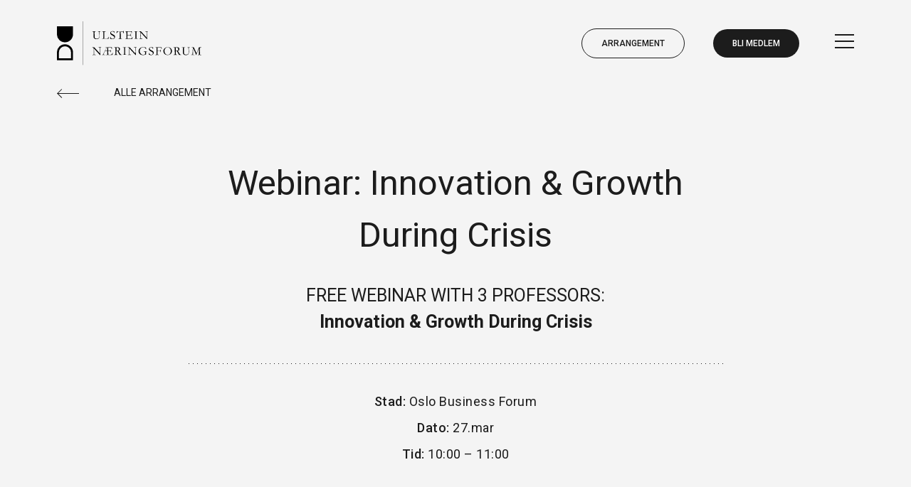

--- FILE ---
content_type: text/html; charset=UTF-8
request_url: https://www.ulstein-nf.no/arrangement/webinar-innovation-growth-during-crisis/
body_size: 10018
content:
<!DOCTYPE html>
<html lang="nb-NO">
<head itemscope itemtype="http://schema.org/WebSite">
<meta charset="UTF-8">
<title itemprop="name">Webinar: Innovation &amp; Growth During Crisis - Ulstein Næringsforum</title>
<meta name='robots' content='index, follow, max-image-preview:large, max-snippet:-1, max-video-preview:-1' />
<!-- This site is optimized with the Yoast SEO plugin v26.8 - https://yoast.com/product/yoast-seo-wordpress/ -->
<link rel="canonical" href="https://www.ulstein-nf.no/arrangement/webinar-innovation-growth-during-crisis/" />
<meta property="og:locale" content="nb_NO" />
<meta property="og:type" content="article" />
<meta property="og:title" content="Webinar: Innovation &amp; Growth During Crisis - Ulstein Næringsforum" />
<meta property="og:description" content="Crisis management is a process many leaders are diving into during this uncertain time. Therefore, we invite you to a webinar with professors representing the three biggest business schools in Norway, who will discuss “Innovation and growth in time of crises.” Join the webinar to learn about: The Job to be Done theory, enabling firms [&hellip;]" />
<meta property="og:url" content="https://www.ulstein-nf.no/arrangement/webinar-innovation-growth-during-crisis/" />
<meta property="og:site_name" content="Ulstein Næringsforum" />
<meta property="article:modified_time" content="2020-03-25T14:01:15+00:00" />
<meta property="og:image" content="https://www.ulstein-nf.no/wp-content/uploads/2020/03/21764855_1811576268871182_1371942245252441980_n.png" />
<meta property="og:image:width" content="800" />
<meta property="og:image:height" content="800" />
<meta property="og:image:type" content="image/png" />
<meta name="twitter:card" content="summary_large_image" />
<script type="application/ld+json" class="yoast-schema-graph">{"@context":"https://schema.org","@graph":[{"@type":"WebPage","@id":"https://www.ulstein-nf.no/arrangement/webinar-innovation-growth-during-crisis/","url":"https://www.ulstein-nf.no/arrangement/webinar-innovation-growth-during-crisis/","name":"Webinar: Innovation & Growth During Crisis - Ulstein Næringsforum","isPartOf":{"@id":"https://www.ulstein-nf.no/#website"},"primaryImageOfPage":{"@id":"https://www.ulstein-nf.no/arrangement/webinar-innovation-growth-during-crisis/#primaryimage"},"image":{"@id":"https://www.ulstein-nf.no/arrangement/webinar-innovation-growth-during-crisis/#primaryimage"},"thumbnailUrl":"https://www.ulstein-nf.no/wp-content/uploads/2020/03/21764855_1811576268871182_1371942245252441980_n.png","datePublished":"2020-03-25T14:00:13+00:00","dateModified":"2020-03-25T14:01:15+00:00","breadcrumb":{"@id":"https://www.ulstein-nf.no/arrangement/webinar-innovation-growth-during-crisis/#breadcrumb"},"inLanguage":"nb-NO","potentialAction":[{"@type":"ReadAction","target":["https://www.ulstein-nf.no/arrangement/webinar-innovation-growth-during-crisis/"]}]},{"@type":"ImageObject","inLanguage":"nb-NO","@id":"https://www.ulstein-nf.no/arrangement/webinar-innovation-growth-during-crisis/#primaryimage","url":"https://www.ulstein-nf.no/wp-content/uploads/2020/03/21764855_1811576268871182_1371942245252441980_n.png","contentUrl":"https://www.ulstein-nf.no/wp-content/uploads/2020/03/21764855_1811576268871182_1371942245252441980_n.png","width":800,"height":800},{"@type":"BreadcrumbList","@id":"https://www.ulstein-nf.no/arrangement/webinar-innovation-growth-during-crisis/#breadcrumb","itemListElement":[{"@type":"ListItem","position":1,"name":"Home","item":"https://www.ulstein-nf.no/"},{"@type":"ListItem","position":2,"name":"Arrangementer","item":"https://www.ulstein-nf.no/arrangement/"},{"@type":"ListItem","position":3,"name":"Webinar: Innovation &#038; Growth During Crisis"}]},{"@type":"WebSite","@id":"https://www.ulstein-nf.no/#website","url":"https://www.ulstein-nf.no/","name":"Ulstein Næringsforum","description":"UNF","potentialAction":[{"@type":"SearchAction","target":{"@type":"EntryPoint","urlTemplate":"https://www.ulstein-nf.no/?s={search_term_string}"},"query-input":{"@type":"PropertyValueSpecification","valueRequired":true,"valueName":"search_term_string"}}],"inLanguage":"nb-NO"}]}</script>
<!-- / Yoast SEO plugin. -->
<link rel='dns-prefetch' href='//www.googletagmanager.com' />
<link rel='dns-prefetch' href='//maxcdn.bootstrapcdn.com' />
<link rel="alternate" title="oEmbed (JSON)" type="application/json+oembed" href="https://www.ulstein-nf.no/wp-json/oembed/1.0/embed?url=https%3A%2F%2Fwww.ulstein-nf.no%2Farrangement%2Fwebinar-innovation-growth-during-crisis%2F" />
<link rel="alternate" title="oEmbed (XML)" type="text/xml+oembed" href="https://www.ulstein-nf.no/wp-json/oembed/1.0/embed?url=https%3A%2F%2Fwww.ulstein-nf.no%2Farrangement%2Fwebinar-innovation-growth-during-crisis%2F&#038;format=xml" />
<style id='wp-img-auto-sizes-contain-inline-css' type='text/css'>
img:is([sizes=auto i],[sizes^="auto," i]){contain-intrinsic-size:3000px 1500px}
/*# sourceURL=wp-img-auto-sizes-contain-inline-css */
</style>
<style id='wp-block-library-inline-css' type='text/css'>
:root{--wp-block-synced-color:#7a00df;--wp-block-synced-color--rgb:122,0,223;--wp-bound-block-color:var(--wp-block-synced-color);--wp-editor-canvas-background:#ddd;--wp-admin-theme-color:#007cba;--wp-admin-theme-color--rgb:0,124,186;--wp-admin-theme-color-darker-10:#006ba1;--wp-admin-theme-color-darker-10--rgb:0,107,160.5;--wp-admin-theme-color-darker-20:#005a87;--wp-admin-theme-color-darker-20--rgb:0,90,135;--wp-admin-border-width-focus:2px}@media (min-resolution:192dpi){:root{--wp-admin-border-width-focus:1.5px}}.wp-element-button{cursor:pointer}:root .has-very-light-gray-background-color{background-color:#eee}:root .has-very-dark-gray-background-color{background-color:#313131}:root .has-very-light-gray-color{color:#eee}:root .has-very-dark-gray-color{color:#313131}:root .has-vivid-green-cyan-to-vivid-cyan-blue-gradient-background{background:linear-gradient(135deg,#00d084,#0693e3)}:root .has-purple-crush-gradient-background{background:linear-gradient(135deg,#34e2e4,#4721fb 50%,#ab1dfe)}:root .has-hazy-dawn-gradient-background{background:linear-gradient(135deg,#faaca8,#dad0ec)}:root .has-subdued-olive-gradient-background{background:linear-gradient(135deg,#fafae1,#67a671)}:root .has-atomic-cream-gradient-background{background:linear-gradient(135deg,#fdd79a,#004a59)}:root .has-nightshade-gradient-background{background:linear-gradient(135deg,#330968,#31cdcf)}:root .has-midnight-gradient-background{background:linear-gradient(135deg,#020381,#2874fc)}:root{--wp--preset--font-size--normal:16px;--wp--preset--font-size--huge:42px}.has-regular-font-size{font-size:1em}.has-larger-font-size{font-size:2.625em}.has-normal-font-size{font-size:var(--wp--preset--font-size--normal)}.has-huge-font-size{font-size:var(--wp--preset--font-size--huge)}.has-text-align-center{text-align:center}.has-text-align-left{text-align:left}.has-text-align-right{text-align:right}.has-fit-text{white-space:nowrap!important}#end-resizable-editor-section{display:none}.aligncenter{clear:both}.items-justified-left{justify-content:flex-start}.items-justified-center{justify-content:center}.items-justified-right{justify-content:flex-end}.items-justified-space-between{justify-content:space-between}.screen-reader-text{border:0;clip-path:inset(50%);height:1px;margin:-1px;overflow:hidden;padding:0;position:absolute;width:1px;word-wrap:normal!important}.screen-reader-text:focus{background-color:#ddd;clip-path:none;color:#444;display:block;font-size:1em;height:auto;left:5px;line-height:normal;padding:15px 23px 14px;text-decoration:none;top:5px;width:auto;z-index:100000}html :where(.has-border-color){border-style:solid}html :where([style*=border-top-color]){border-top-style:solid}html :where([style*=border-right-color]){border-right-style:solid}html :where([style*=border-bottom-color]){border-bottom-style:solid}html :where([style*=border-left-color]){border-left-style:solid}html :where([style*=border-width]){border-style:solid}html :where([style*=border-top-width]){border-top-style:solid}html :where([style*=border-right-width]){border-right-style:solid}html :where([style*=border-bottom-width]){border-bottom-style:solid}html :where([style*=border-left-width]){border-left-style:solid}html :where(img[class*=wp-image-]){height:auto;max-width:100%}:where(figure){margin:0 0 1em}html :where(.is-position-sticky){--wp-admin--admin-bar--position-offset:var(--wp-admin--admin-bar--height,0px)}@media screen and (max-width:600px){html :where(.is-position-sticky){--wp-admin--admin-bar--position-offset:0px}}
/*# sourceURL=wp-block-library-inline-css */
</style><style id='global-styles-inline-css' type='text/css'>
:root{--wp--preset--aspect-ratio--square: 1;--wp--preset--aspect-ratio--4-3: 4/3;--wp--preset--aspect-ratio--3-4: 3/4;--wp--preset--aspect-ratio--3-2: 3/2;--wp--preset--aspect-ratio--2-3: 2/3;--wp--preset--aspect-ratio--16-9: 16/9;--wp--preset--aspect-ratio--9-16: 9/16;--wp--preset--color--black: #000000;--wp--preset--color--cyan-bluish-gray: #abb8c3;--wp--preset--color--white: #ffffff;--wp--preset--color--pale-pink: #f78da7;--wp--preset--color--vivid-red: #cf2e2e;--wp--preset--color--luminous-vivid-orange: #ff6900;--wp--preset--color--luminous-vivid-amber: #fcb900;--wp--preset--color--light-green-cyan: #7bdcb5;--wp--preset--color--vivid-green-cyan: #00d084;--wp--preset--color--pale-cyan-blue: #8ed1fc;--wp--preset--color--vivid-cyan-blue: #0693e3;--wp--preset--color--vivid-purple: #9b51e0;--wp--preset--gradient--vivid-cyan-blue-to-vivid-purple: linear-gradient(135deg,rgb(6,147,227) 0%,rgb(155,81,224) 100%);--wp--preset--gradient--light-green-cyan-to-vivid-green-cyan: linear-gradient(135deg,rgb(122,220,180) 0%,rgb(0,208,130) 100%);--wp--preset--gradient--luminous-vivid-amber-to-luminous-vivid-orange: linear-gradient(135deg,rgb(252,185,0) 0%,rgb(255,105,0) 100%);--wp--preset--gradient--luminous-vivid-orange-to-vivid-red: linear-gradient(135deg,rgb(255,105,0) 0%,rgb(207,46,46) 100%);--wp--preset--gradient--very-light-gray-to-cyan-bluish-gray: linear-gradient(135deg,rgb(238,238,238) 0%,rgb(169,184,195) 100%);--wp--preset--gradient--cool-to-warm-spectrum: linear-gradient(135deg,rgb(74,234,220) 0%,rgb(151,120,209) 20%,rgb(207,42,186) 40%,rgb(238,44,130) 60%,rgb(251,105,98) 80%,rgb(254,248,76) 100%);--wp--preset--gradient--blush-light-purple: linear-gradient(135deg,rgb(255,206,236) 0%,rgb(152,150,240) 100%);--wp--preset--gradient--blush-bordeaux: linear-gradient(135deg,rgb(254,205,165) 0%,rgb(254,45,45) 50%,rgb(107,0,62) 100%);--wp--preset--gradient--luminous-dusk: linear-gradient(135deg,rgb(255,203,112) 0%,rgb(199,81,192) 50%,rgb(65,88,208) 100%);--wp--preset--gradient--pale-ocean: linear-gradient(135deg,rgb(255,245,203) 0%,rgb(182,227,212) 50%,rgb(51,167,181) 100%);--wp--preset--gradient--electric-grass: linear-gradient(135deg,rgb(202,248,128) 0%,rgb(113,206,126) 100%);--wp--preset--gradient--midnight: linear-gradient(135deg,rgb(2,3,129) 0%,rgb(40,116,252) 100%);--wp--preset--font-size--small: 13px;--wp--preset--font-size--medium: 20px;--wp--preset--font-size--large: 36px;--wp--preset--font-size--x-large: 42px;--wp--preset--spacing--20: 0.44rem;--wp--preset--spacing--30: 0.67rem;--wp--preset--spacing--40: 1rem;--wp--preset--spacing--50: 1.5rem;--wp--preset--spacing--60: 2.25rem;--wp--preset--spacing--70: 3.38rem;--wp--preset--spacing--80: 5.06rem;--wp--preset--shadow--natural: 6px 6px 9px rgba(0, 0, 0, 0.2);--wp--preset--shadow--deep: 12px 12px 50px rgba(0, 0, 0, 0.4);--wp--preset--shadow--sharp: 6px 6px 0px rgba(0, 0, 0, 0.2);--wp--preset--shadow--outlined: 6px 6px 0px -3px rgb(255, 255, 255), 6px 6px rgb(0, 0, 0);--wp--preset--shadow--crisp: 6px 6px 0px rgb(0, 0, 0);}:where(.is-layout-flex){gap: 0.5em;}:where(.is-layout-grid){gap: 0.5em;}body .is-layout-flex{display: flex;}.is-layout-flex{flex-wrap: wrap;align-items: center;}.is-layout-flex > :is(*, div){margin: 0;}body .is-layout-grid{display: grid;}.is-layout-grid > :is(*, div){margin: 0;}:where(.wp-block-columns.is-layout-flex){gap: 2em;}:where(.wp-block-columns.is-layout-grid){gap: 2em;}:where(.wp-block-post-template.is-layout-flex){gap: 1.25em;}:where(.wp-block-post-template.is-layout-grid){gap: 1.25em;}.has-black-color{color: var(--wp--preset--color--black) !important;}.has-cyan-bluish-gray-color{color: var(--wp--preset--color--cyan-bluish-gray) !important;}.has-white-color{color: var(--wp--preset--color--white) !important;}.has-pale-pink-color{color: var(--wp--preset--color--pale-pink) !important;}.has-vivid-red-color{color: var(--wp--preset--color--vivid-red) !important;}.has-luminous-vivid-orange-color{color: var(--wp--preset--color--luminous-vivid-orange) !important;}.has-luminous-vivid-amber-color{color: var(--wp--preset--color--luminous-vivid-amber) !important;}.has-light-green-cyan-color{color: var(--wp--preset--color--light-green-cyan) !important;}.has-vivid-green-cyan-color{color: var(--wp--preset--color--vivid-green-cyan) !important;}.has-pale-cyan-blue-color{color: var(--wp--preset--color--pale-cyan-blue) !important;}.has-vivid-cyan-blue-color{color: var(--wp--preset--color--vivid-cyan-blue) !important;}.has-vivid-purple-color{color: var(--wp--preset--color--vivid-purple) !important;}.has-black-background-color{background-color: var(--wp--preset--color--black) !important;}.has-cyan-bluish-gray-background-color{background-color: var(--wp--preset--color--cyan-bluish-gray) !important;}.has-white-background-color{background-color: var(--wp--preset--color--white) !important;}.has-pale-pink-background-color{background-color: var(--wp--preset--color--pale-pink) !important;}.has-vivid-red-background-color{background-color: var(--wp--preset--color--vivid-red) !important;}.has-luminous-vivid-orange-background-color{background-color: var(--wp--preset--color--luminous-vivid-orange) !important;}.has-luminous-vivid-amber-background-color{background-color: var(--wp--preset--color--luminous-vivid-amber) !important;}.has-light-green-cyan-background-color{background-color: var(--wp--preset--color--light-green-cyan) !important;}.has-vivid-green-cyan-background-color{background-color: var(--wp--preset--color--vivid-green-cyan) !important;}.has-pale-cyan-blue-background-color{background-color: var(--wp--preset--color--pale-cyan-blue) !important;}.has-vivid-cyan-blue-background-color{background-color: var(--wp--preset--color--vivid-cyan-blue) !important;}.has-vivid-purple-background-color{background-color: var(--wp--preset--color--vivid-purple) !important;}.has-black-border-color{border-color: var(--wp--preset--color--black) !important;}.has-cyan-bluish-gray-border-color{border-color: var(--wp--preset--color--cyan-bluish-gray) !important;}.has-white-border-color{border-color: var(--wp--preset--color--white) !important;}.has-pale-pink-border-color{border-color: var(--wp--preset--color--pale-pink) !important;}.has-vivid-red-border-color{border-color: var(--wp--preset--color--vivid-red) !important;}.has-luminous-vivid-orange-border-color{border-color: var(--wp--preset--color--luminous-vivid-orange) !important;}.has-luminous-vivid-amber-border-color{border-color: var(--wp--preset--color--luminous-vivid-amber) !important;}.has-light-green-cyan-border-color{border-color: var(--wp--preset--color--light-green-cyan) !important;}.has-vivid-green-cyan-border-color{border-color: var(--wp--preset--color--vivid-green-cyan) !important;}.has-pale-cyan-blue-border-color{border-color: var(--wp--preset--color--pale-cyan-blue) !important;}.has-vivid-cyan-blue-border-color{border-color: var(--wp--preset--color--vivid-cyan-blue) !important;}.has-vivid-purple-border-color{border-color: var(--wp--preset--color--vivid-purple) !important;}.has-vivid-cyan-blue-to-vivid-purple-gradient-background{background: var(--wp--preset--gradient--vivid-cyan-blue-to-vivid-purple) !important;}.has-light-green-cyan-to-vivid-green-cyan-gradient-background{background: var(--wp--preset--gradient--light-green-cyan-to-vivid-green-cyan) !important;}.has-luminous-vivid-amber-to-luminous-vivid-orange-gradient-background{background: var(--wp--preset--gradient--luminous-vivid-amber-to-luminous-vivid-orange) !important;}.has-luminous-vivid-orange-to-vivid-red-gradient-background{background: var(--wp--preset--gradient--luminous-vivid-orange-to-vivid-red) !important;}.has-very-light-gray-to-cyan-bluish-gray-gradient-background{background: var(--wp--preset--gradient--very-light-gray-to-cyan-bluish-gray) !important;}.has-cool-to-warm-spectrum-gradient-background{background: var(--wp--preset--gradient--cool-to-warm-spectrum) !important;}.has-blush-light-purple-gradient-background{background: var(--wp--preset--gradient--blush-light-purple) !important;}.has-blush-bordeaux-gradient-background{background: var(--wp--preset--gradient--blush-bordeaux) !important;}.has-luminous-dusk-gradient-background{background: var(--wp--preset--gradient--luminous-dusk) !important;}.has-pale-ocean-gradient-background{background: var(--wp--preset--gradient--pale-ocean) !important;}.has-electric-grass-gradient-background{background: var(--wp--preset--gradient--electric-grass) !important;}.has-midnight-gradient-background{background: var(--wp--preset--gradient--midnight) !important;}.has-small-font-size{font-size: var(--wp--preset--font-size--small) !important;}.has-medium-font-size{font-size: var(--wp--preset--font-size--medium) !important;}.has-large-font-size{font-size: var(--wp--preset--font-size--large) !important;}.has-x-large-font-size{font-size: var(--wp--preset--font-size--x-large) !important;}
/*# sourceURL=global-styles-inline-css */
</style>
<style id='classic-theme-styles-inline-css' type='text/css'>
/*! This file is auto-generated */
.wp-block-button__link{color:#fff;background-color:#32373c;border-radius:9999px;box-shadow:none;text-decoration:none;padding:calc(.667em + 2px) calc(1.333em + 2px);font-size:1.125em}.wp-block-file__button{background:#32373c;color:#fff;text-decoration:none}
/*# sourceURL=/wp-includes/css/classic-themes.min.css */
</style>
<link rel='stylesheet' id='wpmf-gallery-popup-style-css' href='//www.ulstein-nf.no/wp-content/cache/wpfc-minified/lldhxg09/4b1a8.css' type='text/css' media='all' />
<link rel='stylesheet' id='contact-form-7-css' href='//www.ulstein-nf.no/wp-content/cache/wpfc-minified/8jkp8i9w/bnwa.css' type='text/css' media='all' />
<link rel='stylesheet' id='events_calendar_google-css' href='//www.ulstein-nf.no/wp-content/cache/wpfc-minified/kqdn7w7e/bnwa.css' type='text/css' media='all' />
<link rel='stylesheet' id='gc_font_style-css' href='//www.ulstein-nf.no/wp-content/cache/wpfc-minified/l948lcyj/bnwa.css' type='text/css' media='all' />
<link rel='stylesheet' id='cff-css' href='//www.ulstein-nf.no/wp-content/cache/wpfc-minified/d6mgigfb/bnwa.css' type='text/css' media='all' />
<link rel='stylesheet' id='sb-font-awesome-css' href='https://maxcdn.bootstrapcdn.com/font-awesome/4.7.0/css/font-awesome.min.css?ver=6.9' type='text/css' media='all' />
<link rel='stylesheet' id='bootstrap-style-css' href='//www.ulstein-nf.no/wp-content/cache/wpfc-minified/20g85uyo/bnwa.css' type='text/css' media='all' />
<link rel='stylesheet' id='index-style-css' href='//www.ulstein-nf.no/wp-content/cache/wpfc-minified/qvkfeb0u/bnwa.css' type='text/css' media='all' />
<script type="text/javascript" src="https://www.ulstein-nf.no/wp-includes/js/jquery/jquery.min.js?ver=3.7.1" id="jquery-core-js"></script>
<script type="text/javascript" src="https://www.ulstein-nf.no/wp-includes/js/jquery/jquery-migrate.min.js?ver=3.4.1" id="jquery-migrate-js"></script>
<script type="text/javascript" src="https://www.ulstein-nf.no/wp-content/plugins/events-calendar-for-google/public/js/events-calendar-for-google-public.js?ver=3.2.2" id="public-event-js-js"></script>
<script type="text/javascript" src="https://www.ulstein-nf.no/wp-content/themes/unf/js/index.js?ver=1.0.32" id="index-script-js"></script>
<script type="text/javascript" src="https://www.ulstein-nf.no/wp-content/themes/unf/js/onScreen/index.js?ver=1.0.32" id="onscreen-script-js"></script>
<!-- Google tag (gtag.js) snippet added by Site Kit -->
<!-- Google Analytics snippet added by Site Kit -->
<script type="text/javascript" src="https://www.googletagmanager.com/gtag/js?id=GT-WB7XF63" id="google_gtagjs-js" async></script>
<script type="text/javascript" id="google_gtagjs-js-after">
/* <![CDATA[ */
window.dataLayer = window.dataLayer || [];function gtag(){dataLayer.push(arguments);}
gtag("set","linker",{"domains":["www.ulstein-nf.no"]});
gtag("js", new Date());
gtag("set", "developer_id.dZTNiMT", true);
gtag("config", "GT-WB7XF63");
//# sourceURL=google_gtagjs-js-after
/* ]]> */
</script>
<link rel="https://api.w.org/" href="https://www.ulstein-nf.no/wp-json/" /><link rel="EditURI" type="application/rsd+xml" title="RSD" href="https://www.ulstein-nf.no/xmlrpc.php?rsd" />
<link rel='shortlink' href='https://www.ulstein-nf.no/?p=1210' />
<meta name="generator" content="Site Kit by Google 1.170.0" /><script type='text/javascript' data-cfasync='false'>var _mmunch = {'front': false, 'page': false, 'post': false, 'category': false, 'author': false, 'search': false, 'attachment': false, 'tag': false};_mmunch['post'] = true; _mmunch['postData'] = {"ID":1210,"post_name":"webinar-innovation-growth-during-crisis","post_title":"Webinar: Innovation & Growth During Crisis","post_type":"event","post_author":"1","post_status":"publish"}; _mmunch['postCategories'] = []; _mmunch['postTags'] = false; _mmunch['postAuthor'] = {"name":"superadmin@ulstein-nf.no","ID":1};</script><script data-cfasync="false" src="//a.mailmunch.co/app/v1/site.js" id="mailmunch-script" data-plugin="mc_mm" data-mailmunch-site-id="1042915" async></script><link rel="apple-touch-icon" sizes="180x180" href="https://www.ulstein-nf.no/wp-content/uploads/2020/02/unf_logo_180.png">
<link rel="shortcut icon" href="https://www.ulstein-nf.no/wp-content/uploads/2020/02/unf_logo_64.png" type="image/x-icon"><script src="https://cdn.jsdelivr.net/npm/bootstrap@4.6.1/dist/js/bootstrap.bundle.min.js" integrity="sha384-fQybjgWLrvvRgtW6bFlB7jaZrFsaBXjsOMm/tB9LTS58ONXgqbR9W8oWht/amnpF" crossorigin="anonymous"></script>
<link href="https://fonts.googleapis.com/css?family=Roboto:400,500,700&display=swap" rel="stylesheet">
<meta id="viewportMobile" name="viewport" content="width=device-width, initial-scale=1.0">
<meta name="theme-color" content="#ffffff">
<meta name="format-detection" content="telephone=no">
</head>
<body class="wp-singular event-template-default single single-event postid-1210 wp-theme-unf">
<header id="header" class="bg-light">
<div class="container-fluid d-flex justify-content-between align-items-center h-100 px-2 px-md-5 px-lg-6 px-xl-7">
<div class="header-logo wp-edit-button-box">
<a href="https://www.ulstein-nf.no">
<img src="https://www.ulstein-nf.no/wp-content/uploads/2019/11/logo.svg" class="mw-100">
</a>
</div>
<div class="header-menu">
<div class="menu-container d-flex justify-content-end align-items-center">
<a href="https://www.ulstein-nf.no/arrangement/" class="d-none d-lg-block button border border-dark small-text text-uppercase font-weight-medium ml-4">Arrangement</a>
<a href="https://www.ulstein-nf.no/bli-medlem/" class="d-none d-lg-block button text-white bg-dark small-text text-uppercase font-weight-medium ml-4">Bli medlem</a>
<input type="checkbox" id="menu-checkbox" class="accessible-hidden">
<div class="menu-button-container ml-4">
<label id="menu-button" for="menu-checkbox" class="mb-0 ml-1"><div></div><div></div><div></div></label>
</div>
<div id="main-navigation-container" class="">
<label for="menu-checkbox" class="menu-close-button d-md-none"></label>
<div class="main-menu row no-gutters d-block d-md-flex pt-7 pt-sm-8 px-md-4 pt-md-4 pt-lg-6 px-xl-4 pt-xl-8">
<div class="col-md-4 mb-2 px-4 px-sm-6 px-md-2 px-lg-4 px-xl-5 border-right-dotted wp-edit-button-box">
<ul id="menu-left-menu" class="nav flex-column align-items-start"><li id="menu-item-608" class="menu-item menu-item-type-post_type menu-item-object-page menu-item-608 nav-item"><a href="https://www.ulstein-nf.no/etablering/">Ulstein</a><p class="d-none d-md-block big-text my-4">Vi rettleiar og er ein ressursbank for deg som ønsker å starte nytt. Sjekk ledige næringslokaler, aktuelle arrangement m.m.</p><p class="d-none d-md-block text-uppercase"><u>Snarvegar:</u></p></li>
</ul>							</div>
<div class="col-md-4 mb-2 px-4 px-sm-6 px-md-2 px-lg-4 px-xl-5 border-right-dotted wp-edit-button-box">
<ul id="menu-center-menu" class="nav flex-column align-items-start"><li id="menu-item-610" class="menu-item menu-item-type-post_type_archive menu-item-object-business_area menu-item-has-children menu-item-610 nav-item"><a href="https://www.ulstein-nf.no/naeringsutvikling/">Næringsutvikling</a><p class="d-none d-md-block big-text my-4">Vi ønsker å bidra til ei positiv utvikling av næringslivet. Sjekk aktuelle arrangement for ditt fagfelt, prosjekt vi kan bidra med m.m.</p><p class="d-none d-md-block text-uppercase"><u>Finn aktuell info for ditt fagfelt:</u></p>
<ul class="sub-menu">
<li id="menu-item-611" class="menu-item menu-item-type-post_type menu-item-object-business_area menu-item-611 nav-item"><a href="https://www.ulstein-nf.no/naeringsutvikling/handel-service/">Handel og Service</a></li>
<li id="menu-item-612" class="menu-item menu-item-type-post_type menu-item-object-business_area menu-item-612 nav-item"><a href="https://www.ulstein-nf.no/naeringsutvikling/profesjonell-tenesteyting/">Profesjonell tenesteyting</a></li>
<li id="menu-item-613" class="menu-item menu-item-type-post_type menu-item-object-business_area menu-item-613 nav-item"><a href="https://www.ulstein-nf.no/naeringsutvikling/reiseliv/">Reiseliv og kultur</a></li>
<li id="menu-item-615" class="menu-item menu-item-type-post_type menu-item-object-business_area menu-item-615 nav-item"><a href="https://www.ulstein-nf.no/naeringsutvikling/helse/">Helse</a></li>
<li id="menu-item-614" class="menu-item menu-item-type-post_type menu-item-object-business_area menu-item-614 nav-item"><a href="https://www.ulstein-nf.no/naeringsutvikling/industri/">Industri</a></li>
<li id="menu-item-616" class="menu-item menu-item-type-post_type menu-item-object-business_area menu-item-616 nav-item"><a href="https://www.ulstein-nf.no/naeringsutvikling/finans/">Finans</a></li>
<li id="menu-item-617" class="menu-item menu-item-type-post_type menu-item-object-business_area menu-item-617 nav-item"><a href="https://www.ulstein-nf.no/naeringsutvikling/bygg-eigedom/">Bygg &#038; eigedom</a></li>
<li id="menu-item-618" class="menu-item menu-item-type-post_type menu-item-object-business_area menu-item-618 nav-item"><a href="https://www.ulstein-nf.no/naeringsutvikling/skule-organisasjonar/">Skule &#038; organisasjonar</a></li>
</ul>
</li>
</ul>							</div>
<div class="col-md-4 mb-2 px-4 px-sm-6 pt-md-6 px-md-2 pt-lg-5 px-lg-4 px-xl-5 wp-edit-button-box">
<ul id="menu-right-menu" class="nav flex-column align-items-start"><li id="menu-item-319" class="button bg-white text-dark border border-dark text-uppercase small-text font-weight-medium menu-item menu-item-type-post_type menu-item-object-page menu-item-319 nav-item"><a href="https://www.ulstein-nf.no/bli-medlem/">Bli medlem</a></li>
<li id="menu-item-315" class="button text-uppercase bg-dark text-white border border-white font-weight-medium menu-item menu-item-type-post_type_archive menu-item-object-event menu-item-315 nav-item"><a href="https://www.ulstein-nf.no/arrangement/">Arrangement</a></li>
<li id="menu-item-2091" class="menu-item menu-item-type-post_type menu-item-object-page menu-item-2091 nav-item"><a href="https://www.ulstein-nf.no/bli-medlem/">Bli medlem</a></li>
<li id="menu-item-317" class="order-md-1 menu-item menu-item-type-post_type_archive menu-item-object-member menu-item-317 nav-item"><a href="https://www.ulstein-nf.no/vare-medlem/">Medlemer</a></li>
<li id="menu-item-2235" class="menu-item menu-item-type-post_type menu-item-object-page menu-item-2235 nav-item"><a href="https://www.ulstein-nf.no/nyheitsbrev/">Nyheitsbrev</a></li>
<li id="menu-item-1198" class="order-md-1 menu-item menu-item-type-taxonomy menu-item-object-category menu-item-1198 nav-item"><a href="https://www.ulstein-nf.no/nyhende/">Nyhende</a></li>
<li id="menu-item-314" class="order-md-1 menu-item menu-item-type-post_type_archive menu-item-object-project menu-item-314 nav-item"><a href="https://www.ulstein-nf.no/prosjekt/">Prosjekt</a></li>
<li id="menu-item-452" class="order-md-1 menu-item menu-item-type-post_type menu-item-object-page menu-item-452 nav-item"><a href="https://www.ulstein-nf.no/ledige-stillingar/">Ledige stillingar</a></li>
<li id="menu-item-316" class="order-md-1 menu-item menu-item-type-post_type_archive menu-item-object-property menu-item-316 nav-item"><a href="https://www.ulstein-nf.no/ledige-lokale/">Ledige lokale/-Areal</a></li>
<li id="menu-item-453" class="order-md-1 menu-item menu-item-type-post_type menu-item-object-page menu-item-453 nav-item"><a href="https://www.ulstein-nf.no/om-oss/">Om oss</a></li>
<li id="menu-item-451" class="order-md-1 menu-item menu-item-type-post_type menu-item-object-page menu-item-451 nav-item"><a href="https://www.ulstein-nf.no/kontakt-oss/">Kontakt oss</a></li>
<li id="menu-item-2303" class="menu-item menu-item-type-post_type menu-item-object-page menu-item-2303 nav-item"><a href="https://www.ulstein-nf.no/ship-technology-days/">Ship Technology Days</a></li>
</ul>								<div class="d-md-none mt-5">
<div>Ulstein Næringsforum</div>
<div>Sjøgata 32, 6065 Ulsteinvik</div>
</div>
</div>
</div>
</div>
</div>
</div>
</div>
</header><section class="">
<div class="container-fluid position-relative px-2 px-sm-5 px-lg-6 px-xl-7">
<div class="px-xl-8">
<a href="https://www.ulstein-nf.no/arrangement/" class="d-none d-md-block pl-6 link-arrow-reverse border-dark text-uppercase">Alle arrangement</a>
</div>
<div class="row justify-content-center">
<div class="col-sm-10 col-lg-8 col-xl-5 mt-3 mb-3 mt-lg-6 text-center wp-edit-button-box">
<h1 class="big-heading">Webinar: Innovation &#038; Growth During Crisis</h1>
<div class="medium-heading big-text-sm mt-2 mt-md-3 mb-1"><p><span class="aa-label">FREE WEBINAR WITH 3 PROFESSORS:<br />
</span><strong>Innovation &amp; Growth During Crisis</strong></p>
</div>
</div>
</div>
<div class="row justify-content-center mb-4 mb-lg-6">
<div class="col-md-10 col-lg-8 col-xl-5 text-center border-top-dotted small-heading big-text-sm pt-4 wp-edit-button-box">
<div class=mb-md-1><span class="font-weight-medium">Stad: </span>Oslo Business Forum</div>
<div class=mb-md-1><span class="font-weight-medium">Dato: </span>27.mar</div><div class=mb-md-1><span class="font-weight-medium">Tid: </span>10:00 – 11:00</div>			</div>
</div>
<div class="row justify-content-center">
<div class="col-lg-1">
<div class="d-flex flex-lg-column justify-content-center justify-content-lg-start mb-2">
<div class="mx-1 mb-2 mx-sm-3 mb-lg-3 mx-lg-0">
<a href="https://www.facebook.com/sharer.php?u=https%3A%2F%2Fwww.ulstein-nf.no%2Farrangement%2Fwebinar-innovation-growth-during-crisis%2F" target="_blank">
<img src="https://www.ulstein-nf.no/wp-content/themes/unf/images/facebook.svg" alt="Facebook icon">
</a>
</div>
<div class="mx-1 mb-2 mx-sm-3 mb-lg-3 mx-lg-0">
<a href="https://www.linkedin.com/shareArticle?mini=true&url=https%3A%2F%2Fwww.ulstein-nf.no%2Farrangement%2Fwebinar-innovation-growth-during-crisis%2F" target="_blank">
<img src="https://www.ulstein-nf.no/wp-content/themes/unf/images/linkedin.svg" alt="LinkedIn icon">
</a>
</div>
<div class="mx-1 mb-2 mx-sm-3 mb-lg-3 mx-lg-0">
<a href="https://twitter.com/share?url=https%3A%2F%2Fwww.ulstein-nf.no%2Farrangement%2Fwebinar-innovation-growth-during-crisis%2F" target="_blank">
<img src="https://www.ulstein-nf.no/wp-content/themes/unf/images/twitter.svg" alt="Twitter icon">
</a>
</div>
</div>
</div>
<div class="col-md-10 col-lg-8 col-xl-5 mb-lg-2 mb-xl-5">
<div class="position-relative fixed-aspect-ratio-image r-60 mb-2 mb-sm-5 mb-md-6 mb-lg-7 wp-edit-button-box top-0">
<img class="position-cover object-fit-cover w-100 h-100" src="https://www.ulstein-nf.no/wp-content/uploads/2020/03/21764855_1811576268871182_1371942245252441980_n.png">
</div>
<div class="post-content mb-2 mb-sm-4 wp-edit-button-box">
<div><div class='mailmunch-forms-before-post' style='display: none !important;'></div><p>Crisis management is a process many leaders are diving into during this uncertain time. Therefore, we invite you to a webinar with <strong>professors representing the three biggest business schools in Norway</strong>, who will discuss “Innovation and growth in time of crises.”</p>
<h3 class="p1">Join the webinar to learn about:</h3>
<ul class="ul1">
<li class="li1"><strong>The Job to be Done </strong>theory, enabling firms and customers to live through the crisis</li>
<li class="li1"><strong>Digital innovation</strong> in times of crisis and uncertainty</li>
<li class="li1"><strong>Innovation and business development through crisis</strong> &#8211; an updated COVID-19 version of the original theory by Joseph Alois Schumpeter (1911)</li>
</ul>
<h3 class="p1">The speaker line-up includes:</h3>
<p><img loading="lazy" decoding="async" class="alignnone wp-image-1211 size-full" src="https://www.ulstein-nf.no/wp-content/uploads/2020/03/ttt_landingpage-v4-sign-up2.png" alt="" width="612" height="595" srcset="https://www.ulstein-nf.no/wp-content/uploads/2020/03/ttt_landingpage-v4-sign-up2.png 612w, https://www.ulstein-nf.no/wp-content/uploads/2020/03/ttt_landingpage-v4-sign-up2-300x292.png 300w" sizes="auto, (max-width: 612px) 100vw, 612px" /></p><div class='mailmunch-forms-in-post-middle' style='display: none !important;'></div>
<div class='mailmunch-forms-after-post' style='display: none !important;'></div></div>
</div>
<div class="wp-edit-button-box">
</div>
<div class="my-4 my-sm-6">
<a href="https://www.obforum.com/sign-up/webinar-innovation-growth-during-crisis?utm_campaign=Webinar%3A+Innovation+%26+Growth&#038;utm_source=facebook&#038;utm_medium=paid&#038;hsa_acc=729568907204480&#038;hsa_cam=23844512053370311&#038;hsa_grp=23844512053440311&#038;hsa_ad=23844512053480311&#038;hsa_src=fb&#038;hsa_net=facebook&#038;hsa_ver=3&#038;fbclid=IwAR3m4KMtfENoOwJXToS22oFzQer90qX2zGjCtS0B5Lc1RUecrXMlMH0Uk8k" target="_blank" class="button small-text text-uppercase font-weight-medium bg-dark text-white" target="_blank">Påmelding<span class="external-link pr-2 ml-2"></span></a>
</div>
</div>
<div class="col-lg-1"></div>
</div>
</div>
</section>
<footer id="footer" class="container-fluid px-2 py-6">
<div class="text-center">
<div>				<a href="https://www.ulstein-nf.no/kontakt-oss/" class="button border border-dark text-uppercase small-text font-weight-medium mb-3">Kontakt oss</a>
</div>
<div class="big-text wp-edit-button-box">
<span>&copy; Ulstein Næringsforum 2026</span>
<br>
<u><a href="https://www.ulstein-nf.no/personvern/">Retningslinjer for personvern</a></u>
<div class="regular-text mt-2">Foto: © Fotograf Cecilie Hatløy</div>
</div>
</div>
</footer>
<script type="speculationrules">
{"prefetch":[{"source":"document","where":{"and":[{"href_matches":"/*"},{"not":{"href_matches":["/wp-*.php","/wp-admin/*","/wp-content/uploads/*","/wp-content/*","/wp-content/plugins/*","/wp-content/themes/unf/*","/*\\?(.+)"]}},{"not":{"selector_matches":"a[rel~=\"nofollow\"]"}},{"not":{"selector_matches":".no-prefetch, .no-prefetch a"}}]},"eagerness":"conservative"}]}
</script>
<!-- Custom Facebook Feed JS -->
<script type="text/javascript">var cffajaxurl = "https://www.ulstein-nf.no/wp-admin/admin-ajax.php";
var cfflinkhashtags = "true";
</script>
<style>
:root {
--tgc-date-bc-color: #08267c;  
--tgc-date-text-color: #e1e1e1;
--tgc-desc-title-color: #08267c; 
--tgc-desc-bc-color: #ffffff; 					
--tgc-desc-icon-color: #08267c;  
--tgc-title-align:left;
--tgc-buttons-background: #08267c;
--tgc-buttons-text-color: #ffffff;
--tgc-hover-buttons: ;
--tgc-hover-buttons-text: ;
--tgc-active-buttons-background: #101b2e;
--tgc-active-buttons-text: #fff;
--tgc-border-color: #000;
--tgc-date: #000;
--fc-button-text-color:#ffffff;
--fc-button-bg-color:#08267c;
}
</style>
<script type="text/javascript">
jQuery( ".gc_load_more_events a" ).each(function(index) {
var total_pages = jQuery(".gc_load_more_events .gc_total_pages").data('id');
if(total_pages > 5)
{
jQuery( ".gc_load_more_events a.numeric" ).hide();
jQuery( ".gc_load_more_events a.next" ).css('float','right');
jQuery( ".gc_load_more_events a.prev" ).css('float','left');
} 
/*on click pagination link*/							
jQuery(this).on("click", function(){
/*scroll on top of events section*/
jQuery('html, body').animate({
scrollTop: jQuery("#the_gc_events_posts").offset().top
}, 500); 
jQuery('.gc_load_more_events a.active').removeClass("active");
jQuery(this).addClass("active");
var current_page = jQuery(this).attr('data-id');
var current_page = Number(current_page);
var prev = current_page -1;
var next = current_page +1;
jQuery( ".gc_load_more_events a.next" ).attr('data-id',next);
jQuery( ".gc_load_more_events a.prev" ).attr('data-id',prev);
if(current_page > 1)
{
jQuery( ".gc_load_more_events a.prev" ).css('display','unset');
}
else
{
jQuery( ".gc_load_more_events a.prev" ).css('display','none');
}
if(current_page == total_pages )
{
jQuery( ".gc_load_more_events a.next" ).css('display','none');
}
else
{
jQuery( ".gc_load_more_events a.next" ).css('display','unset');
}
var data = {
action: 'ECFG_events_pagination',
curpage: current_page,
nonce  : 'd338daffe5',
};
jQuery.post( 'https://www.ulstein-nf.no/wp-admin/admin-ajax.php', data, function( response )
{
//console.log(data);     
jQuery('#ecfg_events_wrap').html();											
jQuery('#ecfg_events_wrap').html(response);
});  
});
});
</script>
<script type="text/javascript" src="https://www.ulstein-nf.no/wp-includes/js/imagesloaded.min.js?ver=5.0.0" id="imagesloaded-js"></script>
<script type="text/javascript" src="https://www.ulstein-nf.no/wp-includes/js/masonry.min.js?ver=4.2.2" id="masonry-js"></script>
<script type="text/javascript" src="https://www.ulstein-nf.no/wp-includes/js/jquery/jquery.masonry.min.js?ver=3.1.2b" id="jquery-masonry-js"></script>
<script type="text/javascript" src="https://www.ulstein-nf.no/wp-includes/js/dist/hooks.min.js?ver=dd5603f07f9220ed27f1" id="wp-hooks-js"></script>
<script type="text/javascript" src="https://www.ulstein-nf.no/wp-includes/js/dist/i18n.min.js?ver=c26c3dc7bed366793375" id="wp-i18n-js"></script>
<script type="text/javascript" id="wp-i18n-js-after">
/* <![CDATA[ */
wp.i18n.setLocaleData( { 'text direction\u0004ltr': [ 'ltr' ] } );
//# sourceURL=wp-i18n-js-after
/* ]]> */
</script>
<script type="text/javascript" src="https://www.ulstein-nf.no/wp-content/plugins/contact-form-7/includes/swv/js/index.js?ver=6.1.4" id="swv-js"></script>
<script type="text/javascript" id="contact-form-7-js-translations">
/* <![CDATA[ */
( function( domain, translations ) {
var localeData = translations.locale_data[ domain ] || translations.locale_data.messages;
localeData[""].domain = domain;
wp.i18n.setLocaleData( localeData, domain );
} )( "contact-form-7", {"translation-revision-date":"2025-12-02 21:44:12+0000","generator":"GlotPress\/4.0.3","domain":"messages","locale_data":{"messages":{"":{"domain":"messages","plural-forms":"nplurals=2; plural=n != 1;","lang":"nb_NO"},"This contact form is placed in the wrong place.":["Dette kontaktskjemaet er plassert feil."],"Error:":["Feil:"]}},"comment":{"reference":"includes\/js\/index.js"}} );
//# sourceURL=contact-form-7-js-translations
/* ]]> */
</script>
<script type="text/javascript" id="contact-form-7-js-before">
/* <![CDATA[ */
var wpcf7 = {
"api": {
"root": "https:\/\/www.ulstein-nf.no\/wp-json\/",
"namespace": "contact-form-7\/v1"
}
};
//# sourceURL=contact-form-7-js-before
/* ]]> */
</script>
<script type="text/javascript" src="https://www.ulstein-nf.no/wp-content/plugins/contact-form-7/includes/js/index.js?ver=6.1.4" id="contact-form-7-js"></script>
<script type="text/javascript" src="https://www.ulstein-nf.no/wp-content/plugins/custom-facebook-feed/assets/js/cff-scripts.min.js?ver=4.3.4" id="cffscripts-js"></script>
</body>
</html><!-- WP Fastest Cache file was created in 0.337 seconds, on January 25, 2026 @ 1:08 am --><!-- need to refresh to see cached version -->

--- FILE ---
content_type: text/css
request_url: https://www.ulstein-nf.no/wp-content/cache/wpfc-minified/kqdn7w7e/bnwa.css
body_size: 1571
content:
@import url("https://fonts.googleapis.com/css?family=Montserrat:600|Open+Sans");
*, *:before, *:after {
-webkit-box-sizing: inherit;
-moz-box-sizing: inherit;
box-sizing: inherit;
}
div#the_gc_events_posts {
padding: 20px 0px;
height: auto;
overflow: hidden;
}
#the_gc_events_posts a {
text-decoration: none;
font-weight: 600;
text-transform: uppercase;
font-size: 15px;
letter-spacing: 1px;
}
#the_gc_events_posts a.numeric {
margin: 0px 5px;
}
#the_gc_events_posts p {
font-size: 0.9rem;
margin: 1rem 0;
line-height: 1.5;
}
#the_gc_events_posts h4 {
font-family: var(--tgc-title-fontfamily);
font-weight: 600;
color:  var(--tgc-desc-title-color);
font-size: 25px;
margin: 0rem 0 0.6rem;
text-transform: capitalize;
}
#the_gc_event_wrapper {
margin: 0 auto;
text-align: center;
}
.gc_errors {
padding: 40px;
text-align: center;
}
.gc_errors p {
text-align: center;
margin: 0px auto;
border-top: 3px solid #ff3a3a;
background: #e3e3e3;
padding: 10px;
}
.tgse_desc_section {
background: var(--tgc-desc-bc-color);
} .tgse_title {
text-align: center;
text-align: var(--tgc-title-align);
text-transform: capitalize;
}
.tgse_title h1, .tgse_title h2, .tgse_title h3, .tgse_title h4, .tgse_title h5, .tgse_title h6 {
margin: 5px auto;
} .tgse_meta {
text-align: left;
}
.tgs_event {
background: #fff;
margin: 20px;
text-align: center;
-webkit-box-flex: 1;
flex: 1;
display: -webkit-box;
display: flex;
flex-wrap: wrap;
-webkit-transition: all 0.3s ease;
-moz-transition: all 0.3s ease;
transition: all 0.3s ease;
box-shadow: 0 5px 10px rgb(0 0 0 / 30%);
}
.tgs_event:hover {
-webkit-box-shadow: 0 5px 10px rgba(0, 0, 0, 0.08);
-moz-box-shadow: 0 5px 10px rgba(0, 0, 0, 0.08);
box-shadow: 0 5px 10px rgba(0, 0, 0, 0.08);
}
.tgs_event > * {
flex: 1 1 100%;
}
.tgse_meta div {
line-height: 2em;
}
span.tgse_icon {
padding-right: 10px;
font-weight: 700;
color: #08267c;
color: var(--tgc-desc-icon-color);
} .tgse_readmore_link {
padding: 10px; background: var(--tgc-buttons-background);
color:#fff;
color: var(--tgc-buttons-text-color);
text-decoration: none;
}
.tgse_readmore_link:hover {
background: #101b2e;
background: var(--tgc-hover-buttons);
color:#fff;
color: var(--tgc-hover-buttons-text);
} .gc-notice-error.error {
background: #ddd;
padding: 10px;
border-top: 3px solid #ec4242 !important;
}  .tgse_date_style_1 .tgse_date_day {
font-size: clamp(5rem,40vw,7rem);
line-height: 1;
}
.tgse_date_style_1 .tgse_date_month {
font-size: clamp(2.2rem,9vw,2.5rem);
font-weight: 800;
} .tgse_date.tgse_date_style_2 {
margin: 0px auto;
text-align: center;
background: #fff;
color:  #1f57bc;
color:  var(--tgc-date-text-color);
padding: 25px;
border-radius: 50%;
}
.tgse_date_style_2 .tgse_date_day {
font-size: clamp(5rem,40vw,7rem);
line-height: 1;
}
.tgse_date_style_2 .tgse_date_month {
font-size: clamp(1.2rem,9vw,1.5rem);
font-weight: 800;
} .tgse_all_day_triangle {
top: 0;
width: 0;
height: 0;
border-top: 80px solid var(--tgc-date-bc-color);
border-bottom: 80px solid transparent;
border-left: 80px solid transparent;
position: absolute;
right: 0;
}
.tgse_all_day_triangle span {
position: absolute;
top: -65px;
right: 0px;
width: 100px;
left: -80px;
text-align: center;
font-size: 16px;
font-family: arial;
font-weight: 700;
transform: rotate(45deg);
display: block;
color: #fff;
color: var(--tgc-buttons-text-color);
} .the_gc_event_grid {
display: grid;
grid-template-columns: 33.3% 33.3% 33.3%;
-webkit-box-align: center;
align-items: flex-start;
}
.tgse_section_top {
padding: 20px;
background: #08267c;
background: var(--tgc-date-bc-color);
color:  #ffffff;
color:  var(--tgc-date-text-color);
}
.tgse_section_bottom {
padding: 10px 20px;
}
.tgse_section_bottom .tgse_readmore {
text-align: center;
margin: 20px 0px;
} .the_gc_event_list .tgs_event {
display: grid;
grid-template-columns: 30% 70%;
-webkit-box-align: center;
}
.tgse_section_left {
padding: 20px;
background: var(--tgc-date-bc-color);
color: #fff;
display: flex;
justify-content: center;
align-items: center;
}
.tgse_section_right {
position: relative;
padding: 20px;
}
.tgse_section_right .tgse_description {
text-align: left;
}
.tgse_section_right .tgse_description p {
font-family: var(--tgc-title-fontfamily);
}
.tgse_section_right .tgse_readmore {
text-align: left;
margin: 20px 0px;
} .gc_load_more_events {
text-align: center;
padding: 20px;
overflow: hidden;
}
.gc_load_more_events .page-numbers {
display: revert;
padding: 10px;
background: #1f57bc;
background: var(--tgc-buttons-background);
color: #fff;
color: var(--tgc-buttons-text-color);
text-decoration: none ;
}
.gc_load_more_events .page-numbers:hover {
background: #101b2e;
background: var(--tgc-hover-buttons);
color: #fff;
color: var(--tgc-hover-buttons-text);
}
.gc_load_more_events .page-numbers.active {
background: #1f57bc;
background: var(--tgc-hover-buttons);
color: #fff;
color: var(--tgc-hover-buttons-text);
}
.gc_advance_filter {
margin: 0px auto;
padding: 0px 20px;
}
.gc_advance_filter form {
margin: 0px;
padding: 0px;
}  button.fc-today-button.fc-button.fc-button-primary {
text-transform: capitalize;
}
.fc-event-title {
text-transform: capitalize;
} @media screen and (max-width: 768px)
{ .the_gc_event_grid {
display: -webkit-box;
display: flex;
-webkit-box-orient: vertical;
-webkit-box-direction: normal;
flex-direction: column;
}
.the_gc_event_grid .tgs_event {
width:100%;
margin: 0px;
margin-bottom: 20px;
} .the_gc_event_list .tgs_event {
display: grid;
grid-template-columns: 50% 50%;
-webkit-box-align: center;
}
}
@media screen and (max-width: 479px)
{ .the_gc_event_list .tgs_event {
display: block;
-webkit-box-align: center;
} .tgse_section_right .tgse_readmore {
text-align: center;
} #the_gc_events_posts a.numeric {display:none;}
#the_gc_events_posts a.prev{float:left;}
#the_gc_events_posts a.next{float:right;}
}

--- FILE ---
content_type: text/css
request_url: https://www.ulstein-nf.no/wp-content/cache/wpfc-minified/qvkfeb0u/bnwa.css
body_size: 4031
content:
html {
scroll-behavior: smooth;
}
body {
font-family: 'Roboto', sans-serif;
font-size: 14px;
}
* > p:first-child {
margin-top: 0;
}
* > p:last-child {
margin-bottom: 0;
}
h1, h2, h3, h4, h5, h6 {
line-height: inherit;
font-weight: inherit;
}
.alignleft {
float: left;
margin: 0 20px 10px 0;
}
.alignright {
float: right;
margin: 0 0 10px 20px;
}
.aligncenter {
margin: 0 auto 10px auto;
}
.post-content h1,
.big-heading {
font-size: 53px;
}
.post-content h2,
.medium-heading {
font-size: 31px;
}
.post-content h3,
.small-heading {
font-size: 20px;
letter-spacing: 0.5px;
}
.post-content h3 {
font-weight: 500;
}
.post-content h4,
.quote-text {
font-size: 18px;
font-weight: 500;
letter-spacing: 0.5px;
}
.big-text {
font-size: 16px;
}
.post-content h5,
.regular-text {
font-size: 14px;
}
.post-content h6,
.small-text {
font-size: 12px;
}
@media (min-width: 1601px) {
body,
.regular-text {
font-size: 16px;
}
.section-members,
.section-members .regular-text,
.section-establishment,
.section-establishment .regular-text {
font-size: 14px;
}
}
@media (max-width: 1299px) {
.post-content h1,
.big-heading {
font-size: 49px;
}
.post-content h2,
.medium-heading {
font-size: 25px;
}
.post-content h3,
.small-heading {
font-size: 18px;
}
.post-content h4,
.quote-text {
font-size: 16px;
}
.regular-text-lg {
font-size: 14px;
}
}
@media (max-width: 1023px) {
.post-content h1,
.big-heading {
font-size: 43px;
}
}
@media (max-width: 768px) {
.post-content h1,
.big-heading {
font-size: 36px;
}
.big-text-sm {
font-size: 16px;
}
.regular-text-sm {
font-size: 14px;
}
}
@media (max-width: 575px) {
.post-content h1,
.big-heading {
font-size: 30px;
}
}
.font-weight-medium {
font-weight: 500;
}
.lineheight-small {
line-height: 1;
}
.lineheight-medium {
line-height: 1.3
}
.lineheight-big {
line-height: 2;
}
.button {
display: inline-block;
font-size: 12px;
padding: 11px 27px;
border: none;
border-radius: 1000px;
-webkit-appearance: none;
-moz-appearance: none;
appearance: none;
}
@media (max-width: 1023px) {
.button {
padding: 11px 20px;
}
}
.accessible-hidden {
display: inline;
width: 0;
height: 0;
overflow: hidden;
padding: 0;
margin: 0;
border: none;
border-color: transparent;
-webkit-appearance: none;
-moz-appearance: none;
appearance: none;
}
.cursor-pointer {
cursor: pointer;
}
.z-index-1 {
z-index: 1;
}
.position-cover {
position: absolute;
top: 0;
left: 0;
right: 0;
bottom: 0;
width: 100%;
height: 100%;
}
@media (min-width: 1024px) {
.position-lg-cover {
position: absolute;
top: 0;
left: 0;
right: 0;
bottom: 0;
}
}
@media (min-width: 769px) {
.position-md-cover {
position: absolute;
top: 0;
left: 0;
right: 0;
bottom: 0;
}
}
.object-fit-cover {
object-fit: cover;
}
.object-fit-contain {
object-fit: contain;
}
.post-content hr,
.border-top-dotted,
.border-bottom-dotted {
background-image: linear-gradient(to right, var(--dark) 17%, rgba(0,0,0,0) 0%);
background-position: bottom;
background-size: 6px 1px;
background-repeat: repeat-x;
}
.border-top-dotted {
background-position: top;
}
.border-right-dotted {
background-image: linear-gradient(to bottom, var(--dark) 17%, rgba(0,0,0,0) 0%);
background-position: right;
background-size: 1px 6px;
background-repeat: repeat-y;
}
.border-bottom-dotted.border-bottom-dotted-white {
background-image: linear-gradient(to right, white 17%, rgba(0,0,0,0) 0%);
}
.border-bottom-dotted {
padding-bottom: 15px;
} .bg-cover {
background: center no-repeat;
background-size: cover;
}
.fixed-aspect-ratio-image {
padding-bottom: 100%;
background-position: center;
background-repeat: no-repeat;
background-size: cover;
}
.fixed-aspect-ratio-image.r-55 {
padding-bottom: 55%;
}
.fixed-aspect-ratio-image.r-60 {
padding-bottom: 60%;
}
.fixed-aspect-ratio-image.r-31 {
padding-bottom: 31%;
}
.fixed-aspect-ratio-image.r-25 {
padding-bottom: 25%;
} .bg-dark-blue {
background-color: #1B2839 !important;
}
.bg-light-yellow {
background-color: #DBFEA0 !important;
} body {
position: relative;
padding-top: 120px;
}
#header {
position: fixed;
top: 0;
left: 0;
width: 100%;
height: 120px;
z-index: 100;
transition: box-shadow 1s, transform 0.3s;
}
#header.shift-up {
transform: translateY(-100%);
}
#header:not(.shadow) {
box-shadow: none !important;
}
body.admin-bar #header {
top: 32px;
}
@media (max-width: 1023px) {
body {
padding-top: 100px;
}
#header {
height: 100px;
}
}
@media (max-width: 782px) {
body.admin-bar #header {
top: 46px;
}
}
@media (max-width: 575px) {
body {
padding-top: 70px;
}
#header {
height: 70px;
}
.header-logo {
max-width: 140px;
}
} #menu-button {
position: relative;
width: 27px;
height: 26px;
cursor: pointer;
}
#menu-button > div {
width: 100%;
height: 2px;
margin-top: 3px; 
background-color: var(--dark);
-webkit-transition: -webkit-transform .5s;
-moz-transition: -moz-transform .5s;
-ms-transition: -ms-transform .5s;
-o-transition: -o-transform .5s;
transition: transform .5s;
}
#menu-button > div + div {
margin-top: 7px;
} #menu-checkbox:checked ~ .menu-button-container #menu-button > div:nth-child(1) {
-moz-transform: translateX(0px) translateY(9px) rotate(45deg);
-webkit-transform: translateX(0px) translateY(9px) rotate(45deg);
-o-transform: translateX(0px) translateY(9px) rotate(45deg);
-ms-transform: translateX(0px) translateY(9px) rotate(45deg);
transform: translate(0,9px) rotate(45deg);
}
#menu-checkbox:checked ~ .menu-button-container #menu-button > div:nth-child(2) {
-moz-transform: scale(0,0);
-webkit-transform: scale(0,0);
-o-transform: scale(0,0);
-ms-transform: scale(0,0);
transform: scale(0,0);
}
#menu-checkbox:checked ~ .menu-button-container #menu-button > div:nth-child(3) {
-moz-transform: translateX(0px) translateY(-9px) rotate(-45deg);
-webkit-transform: translateX(0px) translateY(-9px) rotate(-45deg);
-o-transform: translateX(0px) translateY(-9px) rotate(-45deg);
-ms-transform: translateX(0px) translateY(-9px) rotate(-45deg);
transform: translate(0,-9px) rotate(-45deg);
}
.menu-close-button {
position: absolute;
top: 25px;
right: 30px;
width: 18px;
height: 18px;
}
.menu-close-button:before,
.menu-close-button:after {
content: "";
position: absolute;
top: 0;
left: 0;
width: 100%;
height: 2px;
border-top: 2px solid white;
-moz-transform: translateX(0px) translateY(7px) rotate(45deg);
-webkit-transform: translateX(0px) translateY(7px) rotate(45deg);
-o-transform: translateX(0px) translateY(7px) rotate(45deg);
-ms-transform: translateX(0px) translateY(7px) rotate(45deg);
transform: translate(0,7px) rotate(45deg);
}
.menu-close-button:after {
-moz-transform: translateX(0px) translateY(7px) rotate(-45deg);
-webkit-transform: translateX(0px) translateY(7px) rotate(-45deg);
-o-transform: translateX(0px) translateY(7px) rotate(-45deg);
-ms-transform: translateX(0px) translateY(7px) rotate(-45deg);
transform: translate(0,7px) rotate(-45deg);
} #main-navigation-container {
left: 0;
width: 100%;
overflow: hidden;
z-index: 100;
}
#main-navigation-container #menu-left-menu .sub-menu > li:not(:last-child),
#main-navigation-container #menu-center-menu .sub-menu > li:not(:last-child),
#main-navigation-container #menu-right-menu li {
margin-bottom: 20px;
}
#main-navigation-container li > a {
text-transform: uppercase;
}
#main-navigation-container li.menu-item-has-children > a {
font-weight: bold;
}
@media (min-width: 769px) {
#main-navigation-container {
position: absolute;
top: 100%;
height: 0;
background: white;
transition: height .5s;
}
.main-menu {
overflow: auto;
max-height: calc(100vh - 160px);
}
#menu-checkbox:checked ~ #main-navigation-container {
height: calc(100vh - 100%);
}
body.admin-bar header #menu-checkbox:checked ~ #main-navigation-container {
height: calc(100vh - 100% - 32px);
}
.sub-menu {
margin-top: 20px;
display: block;
list-style: none;
padding-left: 0;
}
}
@media (min-width: 1024px) {
.main-menu {
max-height: calc(100vh - 220px);
}
}
@media (max-width: 768px) {
#main-navigation-container {
position: fixed;
top: 0;
height: 100vh;
background: var(--dark);
color: white;
transform: translateX(100%);
transition: transform .5s;
}
body.admin-bar header #main-navigation-container {
top: 46px;
height: calc(100vh - 46px);
}
.main-menu {
height: 100%;
overflow: auto;
}
#menu-checkbox:checked ~ #main-navigation-container {
transform: translateX(0%);
}
.sub-menu {
display: none;
}
} .front-page-date {
font-size: 25px;
}
@media (min-width: 769px) {
.fullscreen-section {
min-height: calc(100vh - 120px);
}
body.admin-bar .fullscreen-section {
min-height: calc(100vh - 120px - 32px);
}
.fullscreen-section > * {
min-height: 510px;
}
}
@media (max-width: 768px) {
.top-bg-image {
bottom: unset;
height: 106vw;
max-height: 440px;
}
.top-bg-image.front-page {
max-height: 610px;
}
}
@media (max-width: 575px) {
.top-bg-image {
max-height: 340px;
}
}
.rounded-circle-top {
border-top-left-radius: 1000px;
border-top-right-radius: 1000px;
}
.rounded-circle-bottom {
border-bottom-left-radius: 1000px;
border-bottom-right-radius: 1000px;
}
@media (max-width: 768px) {
.front-page-top-section.rounded-circle-top,
.front-page-top-section.rounded-circle-bottom {
border-radius: 0;
}
}
.front-page-middle-floating-image {
position: absolute;
top: 0;
width: 100%;
}
.item-top-cut {
position: absolute;
bottom: calc(100% - 42px);
left: calc(50% - 42px);
width: 85px;
height: 85px;
background-color: var(--light);
background-repeat: no-repeat;
background-position: center;
border-radius: 1000px;
}
.item-top-cut.property {
background-image: url(//www.ulstein-nf.no/wp-content/themes/unf/images/property.svg);
}
.item-top-cut.vacancy {
background-image: url(//www.ulstein-nf.no/wp-content/themes/unf/images/vacancy.svg);
}
.item-top-cut.social {
background-image: url(//www.ulstein-nf.no/wp-content/themes/unf/images/social.svg);
}
.item-top-cut.news {
background-image: url(//www.ulstein-nf.no/wp-content/themes/unf/images/news.svg);
}
.front-page-list-item {
padding-bottom: 5px;
}
@media (max-width: 575px) {
.list-title {
position: absolute;
top: -47px;
left: 0;
width: 100%;
text-align: center;
}
}
@media (min-width: 576px) {
.list-title {
width: 40%;
}
}
.scroll-down-button {
position: absolute;
bottom: 0;
left: 50%;
width: 100px;
height: 100px;
background-color: var(--light);
border: none;
border-radius: 1000px;
transform: translate(-50%, 50%);
}
.scroll-down-button:before,
.scroll-down-button:after {
content: "";
position: absolute;
bottom: 50%;
left: 50%;
}
.scroll-down-button:before {
width: 1px;
height: 31px;
background-color: var(--dark);
}
.scroll-down-button:after {
left: calc(50% - 4px);
width: 10px;
height: 10px;
border-right: 1px solid var(--dark);
border-bottom: 1px solid var(--dark);
transform: translate(-0.02em, 0) rotate(45deg);
}
.bg-dark-blue.scroll-down-button:before {
background-color: var(--white);
}
.bg-dark-blue.scroll-down-button:after {
border-color: var(--white);
}
.scroll-down-button.bounce-animation:before {
animation: 2s 3 beforeBounceDown;
}
.scroll-down-button.bounce-animation:after {
animation: 2s 3 afterBounceDown;
}
@keyframes beforeBounceDown {
0%, 22%, 33%, 100% {
transform: translateY(0);
}
16% {
transform: translateY(-10px);
}
27% {
transform: translateY(-5px);
}
}
@keyframes afterBounceDown {
0%, 22%, 33%, 100% {
transform: translate(-0.02em, 0) rotate(45deg);
}
16% {
transform: translate(-0.02em, -10px) rotate(45deg);
}
27% {
transform: translate(-0.02em, -5px) rotate(45deg);
}
}
@media (max-width: 1299px) {
.scroll-down-button {
width: 70px;
height: 70px;
}
.scroll-down-button:before {
height: 25px;
}
} .post-content {
font-weight: inherit;
}
.post-content hr {
border: none;
height: 1px;
margin: 30px 0; 
}
.post-content img {
max-width: 100%;
height: auto;
}
.post-content h1,
.post-content h2,
.post-content h3,
.post-content h4,
.post-content h5,
.post-content h6 {
margin-top: 1.5rem;
}
.post-content > h1:first-child,
.post-content > h2:first-child,
.post-content > h3:first-child,
.post-content > h4:first-child,
.post-content > h5:first-child,
.post-content > h6:first-child {
margin-top: 0;
}
@media (max-width: 768px) {
.bg-md-white {
background: white;
}
}
@media (max-width: 576px) {
.bg-sm-white {
background: white;
}
} .establishment-square-item:before {
content: "";
display: block;
padding-top: 100%;
float: left;
}
.establishment-square-item img {
max-width: 100%;
height: auto;
} .collapsible-checkbox {
position: relative;
width: 14px;
height: 14px;
margin-bottom: -2px;
-moz-appearance: none;
-webkit-appearance: none;
appearance: none;
border: none;
border-color: transparent;
background-color: transparent;
transform: rotate(0deg);
cursor: pointer;
transition: transform 0.5s;
}
.collapsible-checkbox:before,
.collapsible-checkbox:after {
content: "";
position: absolute;
top: 50%;
left: 40%;
width: 9px;
height: 1px;
background-color: var(--dark);
transform: rotate(45deg) translate(-50%, -50%);
}
.collapsible-checkbox:after {
top: unset;
bottom: 50%;
transform: rotate(-45deg) translate(-50%, 50%);
}
.collapsible-checkbox:checked {
transform: rotate(90deg);
}
.collapsible-checkbox:focus {
outline: 0;
}
.collapsible-item {
height: 100%;
max-height: 0;
overflow: hidden;
transition: max-height .5s cubic-bezier(0, 1, 0, 1);
}
.collapsible-checkbox:checked ~ .collapsible-item {
max-height: 5000px;
transition: max-height .5s cubic-bezier(1, 0, 1, 0);
} .link-arrow,
.link-arrow-reverse {
position: relative;
border-color: var(--dark);
border: none;
}
.link-arrow:before,
.link-arrow:after,
.link-arrow-reverse:before,
.link-arrow-reverse:after {
content: "";
position: absolute;
top: 50%;
border-width: 0;
border-color: inherit;
border-style: solid;
}
.link-arrow:before,
.link-arrow-reverse:before {
width: 30px;
border-top-width: 1px;
transition: transform 0.3s;
}
.link-arrow:before {
right: 1px;
}
.link-arrow-reverse:before {
left: 1px;
}
.link-arrow:after,
.link-arrow-reverse:after {
width: 9px;
height: 9px;
border-top-width: 1px;
transition: transform 0.3s;
}
.link-arrow:after {
right: 2px;
border-right-width: 1px;
transform: translateY(-45%) rotate(45deg);
}
.link-arrow-reverse:after {
left: 2px;
border-left-width: 1px;
transform: translateY(-45%) rotate(-45deg);
}
.link-arrow:hover:before,
a:hover .link-arrow:before {
transform: translateX(10px);
}
.link-arrow:hover:after,
a:hover .link-arrow:after {
transform: translate(10px, -45%) rotate(45deg);
}
.link-arrow-reverse:hover:before,
a:hover .link-arrow-reverse:before {
transform: translateX(-10px);
}
.link-arrow-reverse:hover:after,
a:hover .link-arrow-reverse:after {
transform: translate(-10px, -45%) rotate(-45deg);
}
.link-arrow.align-top:before, .link-arrow.align-top:after {
top: 8px;
}
.external-link {
position: relative;
}
.external-link:after {
content: "";
position: absolute;
bottom: -2px;
right: 0;
width: 22px;
height: 24px;
background-image: url(//www.ulstein-nf.no/wp-content/themes/unf/images/external_link.svg);
background-repeat: no-repeat;
background-position: top center;
}
.text-white.external-link:after,
.text-white > .external-link:after {
background-image: url(//www.ulstein-nf.no/wp-content/themes/unf/images/external_link_white.svg);
}
span.external-link:after {
background-position: center;
}
.external-link.align-top:after {
bottom: initial;
bottom: unset;
top: 0;
} .select-wrapper select {
-moz-appearance: none;
-webkit-appearance: none;
appearance: none;
border: none;
border-color: none;
background: none;
padding: 10px 60px 10px 20px;
border-bottom: 1px solid var(--dark);
}
.select-wrapper select:focus {
outline: none;
}
.select-wrapper {
position: relative;
}
.select-wrapper:before,
.select-wrapper:after {
content: "";
position: absolute;
width: 10px;
height: 1px;
top: calc(50% - 3px);
right: 27px;
background-color: var(--dark);
pointer-events: none;
transform: rotate(45deg);
z-index: 1;
}
.select-wrapper:after {
right: 20px;
transform: rotate(-45deg);
}
.select-wrapper select option {
background-color: var(--light);
color: #5D5C5C;
}
.select-wrapper select option {
color: var(--dark);
}
.grayscale-hover {
filter: grayscale();
transition: filter .5s;
}
.grayscale-hover:hover {
filter: none;
} .contact-form .border-bottom {
border-color: #BFBFBF;
}
.contact-form input:not([type=submit]) {
border: none;
box-shadow: none;
line-height: 1;
height: auto;
padding: 10px 0;
background: transparent;
}
.contact-form input:not([type=submit])::placeholder {
color: #8E8E8E;
}
.arrow-down {
position: relative;
padding-right: 40px;
}
.arrow-down:before,
.arrow-down:after {
content: "";
position: absolute;
bottom: 0;
right: 0;
border-left: 1px solid var(--dark);
}
.arrow-down:before {
width: 1px;
height: 19px;
right: 6px;
}
.arrow-down:after {
right: 2px;
height: 10px;
width: 10px;
border-bottom: 1px solid var(--dark);
transform: translate(0.02em,-1px) rotate(-45deg);
} .become-a-member-form .border-bottom {
border-color: #BFBFBF;
}
.become-a-member-form .wpcf7-acceptance .wpcf7-list-item {
margin: 0;
}
.become-a-member-form .wpcf7-acceptance label {
display: flex;
}
.become-a-member-form input:focus,
.become-a-member-form select:focus {
outline: none;
}
.become-a-member-form input[type=checkbox] {
height: 17px;
min-height: 17px;
width: 17px;
min-width: 34px;
margin-right: 13px;
background: white;
}
.become-a-member-form input[type=checkbox] ~ span {
display: block;
}
.become-a-member-form select,
.become-a-member-form input:not([type=submit]):not([type=checkbox]) {
-webkit-appearance: none;
-moz-appearance: none;
-ms-appearance: none;
appearance: none;
height: auto;
width: 100%;
padding: 20px 40px;
background: white;
line-height: 1;
border: none;
border-radius: 1000px;
border-radius: 1000px;
box-shadow: 0 1px 5px 0 rgba(0, 0, 0, .16);
}
.become-a-member-form .select-wrapper:before {
top: 50%;
right: 32px;
}
.become-a-member-form .select-wrapper:after {
top: 50%;
right: 25px;
}
.become-a-member-form input:not([type=submit]):not([type=checkbox])::placeholder {
color: #8E8E8E;
} .front-page-list-item {
transition: opacity 0.5s;
}
.front-page-list-item:hover {
opacity: 0.95;
} .animated-self,
.animated-container .animated-elem {
opacity: 0;
transform: translate(0, 100px);
transition: transform 0.5s, opacity 0.5s;
}
.animated-self.animated-done,
.animated-container.animated-done .animated-elem {
opacity: 1;
transform: translate(0px, 0px);
}
.animated-self.delay-1,
.animated-elem.delay-1 {
transition-delay:   0.5s;
}
.animated-self.delay-2,
.animated-elem.delay-2 {
transition-delay: 1s;
}
.animated-self.delay-3,
.animated-elem.delay-3 {
transition-delay: 1.5s;
} .news-year-list a + a {
margin-left: 20px;
} .text-16 {
font-size: 16px !important;
}
.text-17 {
font-size: 17px !important;
letter-spacing: .2px;
}
.text-18 {
font-size: 18px !important;
}
.text-20 {
font-size: 20px !important; 
}
.text-white {
color: white !important;
} .bg-overlay {
position: relative;
}
.bg-overlay.position-cover {
position: absolute;
}
.bg-overlay:before {
content: "";
display: block;
position:  absolute;
top: 0;
left: 0;
width: 100%;
height: 100%;
background-color: #385A75;
opacity: 0.53;
} .welcome-btn {
margin-top: 0px;
margin-right: auto;
margin-bottom: 10px;
margin-left: auto;
} .news-white {
background-image: url(//www.ulstein-nf.no/wp-content/themes/unf/images/news-white.svg) !important;
} .header-underflow {
height: 61px;
top: 0;
left: 0;
min-height: 0;
} .mh-115 {
max-height: 115px;
}
.mh-550 {
min-height: 550px;
} .links-underscore a {
text-decoration: underline;
} @media (min-width: 1300px) {
.container.container-wide {
max-width: 1900px
}
}

--- FILE ---
content_type: image/svg+xml
request_url: https://www.ulstein-nf.no/wp-content/themes/unf/images/twitter.svg
body_size: 503
content:
<svg xmlns="http://www.w3.org/2000/svg" width="56" height="56" viewBox="0 0 56 56">
  <g id="Group_267" data-name="Group 267" transform="translate(-398 -919)">
    <g id="Ellipse_27" data-name="Ellipse 27" transform="translate(398 919)" fill="none" stroke="#1c1c1c" stroke-width="1">
      <circle cx="28" cy="28" r="28" stroke="none"/>
      <circle cx="28" cy="28" r="27.5" fill="none"/>
    </g>
    <path id="Path_70" data-name="Path 70" d="M551.882,436.872a13.727,13.727,0,0,0,21.13-11.564c0-.21,0-.416-.016-.623a9.787,9.787,0,0,0,2.409-2.5,9.591,9.591,0,0,1-2.771.76,4.852,4.852,0,0,0,2.123-2.669,9.692,9.692,0,0,1-3.066,1.169,4.829,4.829,0,0,0-8.348,3.3,4.937,4.937,0,0,0,.124,1.1,13.7,13.7,0,0,1-9.946-5.043,4.835,4.835,0,0,0,1.492,6.444,4.785,4.785,0,0,1-2.185-.6v.06a4.829,4.829,0,0,0,3.87,4.732,4.837,4.837,0,0,1-2.178.084,4.827,4.827,0,0,0,4.506,3.351,9.669,9.669,0,0,1-5.993,2.064A9.881,9.881,0,0,1,551.882,436.872Z" transform="translate(-137.144 517.301)" fill="#1c1c1c"/>
  </g>
</svg>


--- FILE ---
content_type: image/svg+xml
request_url: https://www.ulstein-nf.no/wp-content/themes/unf/images/facebook.svg
body_size: 400
content:
<svg xmlns="http://www.w3.org/2000/svg" width="56" height="56" viewBox="0 0 56 56">
  <g id="Group_269" data-name="Group 269" transform="translate(-398 -813)">
    <g id="Ellipse_25" data-name="Ellipse 25" transform="translate(398 813)" fill="none" stroke="#1c1c1c" stroke-width="1">
      <circle cx="28" cy="28" r="28" stroke="none"/>
      <circle cx="28" cy="28" r="27.5" fill="none"/>
    </g>
    <path id="Path_67" data-name="Path 67" d="M419.282,429.721l.56-4.344h-4.3V422.6c0-1.258.352-2.116,2.156-2.116l2.3,0V416.6a30.915,30.915,0,0,0-3.353-.171c-3.317,0-5.587,2.025-5.587,5.743v3.2H407.3v4.344h3.75v11.146h4.484V429.721Z" transform="translate(12.549 411.99)" fill="#1c1c1c"/>
  </g>
</svg>


--- FILE ---
content_type: image/svg+xml
request_url: https://www.ulstein-nf.no/wp-content/themes/unf/images/linkedin.svg
body_size: 514
content:
<svg xmlns="http://www.w3.org/2000/svg" width="56" height="56" viewBox="0 0 56 56">
  <g id="Group_270" data-name="Group 270" transform="translate(-398 -895)">
    <g id="Ellipse_26" data-name="Ellipse 26" transform="translate(398 895)" fill="none" stroke="#1c1c1c" stroke-width="1">
      <circle cx="28" cy="28" r="28" stroke="none"/>
      <circle cx="28" cy="28" r="27.5" fill="none"/>
    </g>
    <g id="Group_224" data-name="Group 224" transform="translate(-101.258 492.172)">
      <rect id="Rectangle_66" data-name="Rectangle 66" width="4.824" height="15.494" transform="translate(516.098 426.968)" fill="#1c1c1c"/>
      <path id="Path_68" data-name="Path 68" d="M518.512,419.267a2.792,2.792,0,1,0,2.793,2.791A2.792,2.792,0,0,0,518.512,419.267Z" transform="translate(0 0)" fill="#1c1c1c"/>
      <path id="Path_69" data-name="Path 69" d="M529.633,423.422a5.06,5.06,0,0,0-4.559,2.5h-.065v-2.116h-4.62V439.3H525.2v-7.667c0-2.018.382-3.976,2.89-3.976,2.467,0,2.5,2.31,2.5,4.11V439.3h4.816v-8.5C535.41,426.63,534.509,423.422,529.633,423.422Z" transform="translate(3.555 3.161)" fill="#1c1c1c"/>
    </g>
  </g>
</svg>


--- FILE ---
content_type: image/svg+xml
request_url: https://www.ulstein-nf.no/wp-content/uploads/2019/11/logo.svg
body_size: 7296
content:
<svg xmlns="http://www.w3.org/2000/svg" xmlns:xlink="http://www.w3.org/1999/xlink" width="241.394" height="62.295" viewBox="0 0 241.394 62.295">
  <defs>
    <clipPath id="clip-path">
      <rect id="Rectangle_2" data-name="Rectangle 2" width="241.394" height="62.295" fill="#fff" stroke="#707070" stroke-width="1"/>
    </clipPath>
  </defs>
  <g id="Mask_Group_1" data-name="Mask Group 1" clip-path="url(#clip-path)">
    <g id="UNF_Profil_2019" transform="translate(-0.038)">
      <rect id="Rectangle_3" data-name="Rectangle 3" width="0.315" height="62.295" transform="translate(36.676)"/>
      <path id="Path_1" data-name="Path 1" d="M24,5.465a.489.489,0,0,1,.045.225A.165.165,0,0,1,24,5.824a1.117,1.117,0,0,1-.36.045h-.4A1.305,1.305,0,0,0,22.609,6a.3.3,0,0,0-.18.225l-.09.944.045,4.18a17.8,17.8,0,0,0,.135,2.877,2.378,2.378,0,0,0,.494.944,2.5,2.5,0,0,0,1.034.584,3.465,3.465,0,0,0,1.3.225,4.808,4.808,0,0,0,2.2-.4,2.269,2.269,0,0,0,1.079-1.169,5.566,5.566,0,0,0,.315-2.2,6.1,6.1,0,0,0-.045-.674V10.319l-.135-2.427a9.725,9.725,0,0,0-.135-1.438.573.573,0,0,0-.225-.315,2.71,2.71,0,0,0-1.258-.4A.489.489,0,0,1,27.1,5.51a3.184,3.184,0,0,1,.629-.045,4.113,4.113,0,0,1,.719.045,5.083,5.083,0,0,0,.629.045L30.43,5.51h.27v.315a2.973,2.973,0,0,0-1.258.315.93.93,0,0,0-.225.674c0,.18,0,.539.045,1.124l.045,1.753v.674l.045.9a21.6,21.6,0,0,1-.09,2.247,4.793,4.793,0,0,1-.4,1.348,3.334,3.334,0,0,1-.719.9,3.01,3.01,0,0,1-1.258.629,4.824,4.824,0,0,1-1.573.27,5.591,5.591,0,0,1-1.753-.18,4.054,4.054,0,0,1-1.528-.764,3.028,3.028,0,0,1-.809-.944,4.693,4.693,0,0,1-.315-1.843v-.584l-.045-2.382L20.9,8.027v-1.3a1.263,1.263,0,0,0-.135-.674.272.272,0,0,0-.27-.135H20a1.238,1.238,0,0,1-.719-.135c0-.045-.045-.09-.045-.135a.165.165,0,0,1,.045-.135.343.343,0,0,1,.225-.09h2.157Z" transform="translate(30.697 8.648)"/>
      <path id="Path_2" data-name="Path 2" d="M24.4,16.287a.343.343,0,0,1,.09-.225,6.6,6.6,0,0,1,1.3-.225,1.057,1.057,0,0,0,.539-.18,2.361,2.361,0,0,0,.09-.809l.045-2.247V6.309a.759.759,0,0,0-.09-.225,3.1,3.1,0,0,1-.36-.135c-.09,0-.539-.09-1.348-.225v-.27h.539l1.3.045h1.8l.674-.045a4.936,4.936,0,0,1,.944.045c0,.09-.045.225-.045.315-.045,0-.36.045-.9.045a2.652,2.652,0,0,0-.9.09c-.135.09-.18.315-.18.674v5.933l-.045,2.382v.539a.43.43,0,0,0,.09.315h1.843l1.483-.045a1.625,1.625,0,0,0,.809-.135,2.8,2.8,0,0,0,.809-.584,3.358,3.358,0,0,0,.539-.629.983.983,0,0,0,.135-.225,5.275,5.275,0,0,0,.449-.9h.27a3.093,3.093,0,0,0-.09.584c-.18.809-.27,1.438-.36,1.978a.666.666,0,0,1-.045.315l-3.146-.09c-2.7,0-4.315.045-4.854.09H24.4Z" transform="translate(38.931 8.703)"/>
      <path id="Path_3" data-name="Path 3" d="M34.968,5.952a5.083,5.083,0,0,1,.045.629l-.045.764c0,.315-.045.539-.045.629a.165.165,0,0,1-.135.045H34.7a3.081,3.081,0,0,0-.9-1.708,2.564,2.564,0,0,0-3.146,0,1.641,1.641,0,0,0-.629,1.258,1.275,1.275,0,0,0,.449.989,8.693,8.693,0,0,0,2.2,1.348,17.378,17.378,0,0,1,1.933,1.124,3.248,3.248,0,0,1,.9,1.034,3.1,3.1,0,0,1,.315,1.3,3.352,3.352,0,0,1-.449,1.708,2.975,2.975,0,0,1-1.258,1.214,4.65,4.65,0,0,1-2.112.4,7.29,7.29,0,0,1-2.2-.36,2.383,2.383,0,0,1-.764-.36.388.388,0,0,1-.135-.27v-.225a12.882,12.882,0,0,0,.135-1.618,2.628,2.628,0,0,1,.045-.449c0-.045.045-.045.135-.045a.165.165,0,0,1,.135.045c.045.045.045.09.045.225a2.939,2.939,0,0,0,.944,1.843,2.763,2.763,0,0,0,1.933.809,2.676,2.676,0,0,0,1.214-.27,2.22,2.22,0,0,0,.9-.809,1.847,1.847,0,0,0,.315-1.034,2.025,2.025,0,0,0-.494-1.258,6.366,6.366,0,0,0-1.933-1.3,8.668,8.668,0,0,1-1.888-1.124A3.9,3.9,0,0,1,29.3,9.278a2.308,2.308,0,0,1-.27-1.124,2.532,2.532,0,0,1,.944-1.978A3.682,3.682,0,0,1,32.5,5.368a4.783,4.783,0,0,1,1.483.18,1.731,1.731,0,0,1,.989.4" transform="translate(46.114 8.565)"/>
      <path id="Path_4" data-name="Path 4" d="M32.654,6.944l.36-1.258a.43.43,0,0,1,.09-.315c.045-.045.09-.09.135-.09.09,0,.225.135.36.36a1.118,1.118,0,0,0,.225.315.38.38,0,0,0,.27.09h.09l.36.045,1.978.045h3.011l1.3-.045h.225a6.119,6.119,0,0,0,.719.045c.09,0,.135-.045.225-.09a4.816,4.816,0,0,1,.27-.539c.09-.18.18-.225.27-.225a.34.34,0,0,1,.18.045.765.765,0,0,1,.045.315V6.675c0,.18,0,.719-.045,1.663a.18.18,0,0,1-.225.225.165.165,0,0,1-.135-.045.982.982,0,0,1-.135-.4,4.565,4.565,0,0,0-.4-1.079,1.339,1.339,0,0,0-.494-.315A9.084,9.084,0,0,0,39.8,6.63H38.362v.629l.09,5.259c0,.225,0,.584-.045,1.169v1.753a.76.76,0,0,0,.09.4.864.864,0,0,0,.539.225,6.26,6.26,0,0,0,1.034.225.639.639,0,0,1,.27.09v.27l-1.214-.045a12.732,12.732,0,0,1-1.483-.045l-1.214.045-.9.045h-.449l-.135-.045a.38.38,0,0,1,.09-.27c.045-.045.135-.045.315-.09.225-.045.494-.09.854-.18a1.693,1.693,0,0,0,.629-.27.732.732,0,0,0,.135-.27,9.255,9.255,0,0,0,.09-1.483V12.608l-.045-3.146-.045-.674V6.54H35.62a4.591,4.591,0,0,0-1.483.135,4.665,4.665,0,0,0-1.214,1.348c-.18.27-.36.4-.494.4h-.09c-.045-.045-.045-.045-.045-.09a3.929,3.929,0,0,1,.135-.629,2.276,2.276,0,0,0,.225-.764" transform="translate(51.53 8.427)"/>
      <path id="Path_5" data-name="Path 5" d="M37.056,16.134c.045-.045.09-.09.135-.09a3.359,3.359,0,0,1,.494-.09,6.359,6.359,0,0,0,1.034-.135.807.807,0,0,0,.135-.494V9.437L38.809,7.01a3.193,3.193,0,0,0-.09-.989,1.55,1.55,0,0,0-.9-.18c-.225,0-.4-.045-.584-.045-.09-.045-.09-.09-.09-.135a.34.34,0,0,1,.045-.18.165.165,0,0,1,.135-.045h.27a7.618,7.618,0,0,0,1.034.045h.629l1.483.045c.764,0,1.3,0,1.753-.045.4,0,.719-.045.854-.045s.449,0,.944.045h1.214l.135.045.719-.045.09.045a.165.165,0,0,1,.045.135,1.265,1.265,0,0,1-.045.36,1.186,1.186,0,0,0-.045.315,14.463,14.463,0,0,0,.045,1.483c0,.045,0,.045-.045.09a.27.27,0,0,1-.18-.045c-.045-.09-.135-.315-.27-.584a8.514,8.514,0,0,0-.449-.944,2.044,2.044,0,0,0-.315-.4,1.265,1.265,0,0,0-.494-.045H43.573l-2.427.045h-.225q-.472,0-.539.135a3.023,3.023,0,0,0-.135,1.214c0,.09,0,.764.045,2.023v1.169a1.947,1.947,0,0,0,.225.045h1.3c.629,0,1.393-.045,2.337-.045.315-.045.494-.09.539-.18a1.727,1.727,0,0,0,.18-.809c.045-.449.135-.674.27-.719a.405.405,0,0,1,.225.045v.315a17.661,17.661,0,0,0-.045,1.978,7.619,7.619,0,0,0,.045.989,4.63,4.63,0,0,1,.045.584.489.489,0,0,1-.045.225.139.139,0,0,1-.09.045h-.045a4.1,4.1,0,0,1-.27-.719,2.484,2.484,0,0,0-.449-1.079,1.19,1.19,0,0,0-.764-.225H41.821a11.939,11.939,0,0,0-1.528.045v3.775a3.194,3.194,0,0,0,.09.989c.09.135.315.18.629.18h2.157a10.9,10.9,0,0,0,2.157-.135,1.947,1.947,0,0,0,.9-.494,6.357,6.357,0,0,0,.9-1.528c.09-.225.225-.36.315-.36.045,0,.09.045.18.09a4.951,4.951,0,0,0-.27,1.079,11.021,11.021,0,0,0-.09,1.214.671.671,0,0,1-.135.449h-.18l-2.382.045H43.484l-2.517.045H39.573c-1.034.045-1.753.045-2.247.045-.09,0-.135,0-.18-.045a.165.165,0,0,1-.045-.135Z" transform="translate(59.128 8.676)"/>
      <path id="Path_6" data-name="Path 6" d="M41.9,16.027a1.39,1.39,0,0,1,.36-.09,2.916,2.916,0,0,0,1.483-.315,5.733,5.733,0,0,0,.18-2.157V11.622l-.045-1.034V7.4a9.776,9.776,0,0,0-.045-1.124c0-.09-.045-.135-.09-.225a3.591,3.591,0,0,0-.989-.225,3.408,3.408,0,0,1-.809-.135.38.38,0,0,1-.09-.27h.719l2.247.045c.584,0,1.348,0,2.292-.045v.27a5.525,5.525,0,0,1-.584.09,4.258,4.258,0,0,0-.989.18.62.62,0,0,0-.18.135,1.389,1.389,0,0,0-.09.584l-.045,1.079.045,3.775V13.96a7.388,7.388,0,0,0,.045,1.214c.045.18.09.315.18.36a.677.677,0,0,0,.36.18,4.19,4.19,0,0,0,.629.09.843.843,0,0,1,.584.135c0,.09.045.135.045.18v.045c-.494,0-.9.045-1.124.045a5.867,5.867,0,0,1-.764-.045H41.9Z" transform="translate(66.782 8.648)"/>
      <path id="Path_7" data-name="Path 7" d="M44.641,5.987v-.4c.854,0,1.528,0,1.933-.045a1.6,1.6,0,0,0,.315-.045h.225a4.767,4.767,0,0,1,.674.674.62.62,0,0,1,.135.18l1.8,1.978.27.315c.36.4.674.764.989,1.079s.854.9,1.708,1.888l2.023,2.247c.18.225.449.494.764.809v-.135c-.045-.764-.045-1.214-.045-1.258l.045-.494V11.605c0-.225,0-.944-.045-2.157,0-.18-.045-.449-.09-.944a11.79,11.79,0,0,1-.045-1.214,3.785,3.785,0,0,0-.09-1.079c-.045-.09-.27-.135-.719-.225a2.42,2.42,0,0,1-.494-.045A2.628,2.628,0,0,1,53.54,5.9q-.067,0-.135-.135a.639.639,0,0,1,.09-.27,1.6,1.6,0,0,1,.449-.09,2.765,2.765,0,0,1,.584.045,3.184,3.184,0,0,0,.629.045c.27,0,.674,0,1.214-.045.315,0,.539-.045.629-.045h.135v.27c-.09.045-.225.045-.36.09a1.33,1.33,0,0,0-.449.09.628.628,0,0,0-.36.18.715.715,0,0,0-.225.449l.09,2.652.09,1.214v.36l.045,1.708c.045,1.169.045,2.157.045,3.011,0,.18,0,.584-.045,1.214l-.4.045c-.18-.225-.9-.944-2.023-2.112A4.969,4.969,0,0,1,53,13.987l-.719-.854c-.27-.315-.449-.494-.539-.584l-.18-.18c-.629-.719-1.393-1.573-2.382-2.607-.27-.27-.674-.719-1.169-1.3a5.093,5.093,0,0,0-.629-.674,1.241,1.241,0,0,0-.36-.27l-.045.27c0,1.079.045,2.607.09,4.54l.045,2.787a3.4,3.4,0,0,0,.045.674l.315.09c.539.045,1.079.135,1.573.225.045.045.09.045.09.09V16.5a.489.489,0,0,1-.225.045h-.225c-.539-.045-1.258-.09-2.023-.09a14.463,14.463,0,0,0-1.483.045h-.36v-.27l.225-.09.4-.045a2.091,2.091,0,0,0,.764-.18.94.94,0,0,0,.27-.18,14.922,14.922,0,0,0,.09-1.708c0-.36,0-.989-.045-1.933V8.549a11.887,11.887,0,0,0-.09-1.888.6.6,0,0,0-.225-.27,1.6,1.6,0,0,0-.854-.27c-.36-.09-.584-.09-.719-.135" transform="translate(71.23 8.621)"/>
      <path id="Path_8" data-name="Path 8" d="M19.255,14.742v-.4a18.413,18.413,0,0,0,1.933-.09A1.6,1.6,0,0,0,21.5,14.2h.225a4.767,4.767,0,0,1,.674.674.62.62,0,0,1,.135.18l1.8,1.978.27.315c.36.4.674.764.989,1.079s.854.9,1.708,1.888l2.023,2.247c.18.225.449.494.764.809v-.135c-.045-.764-.045-1.214-.045-1.258l.045-.494V20.315c0-.225,0-.944-.045-2.157,0-.18-.045-.494-.09-.944A11.789,11.789,0,0,1,29.908,16a3.786,3.786,0,0,0-.09-1.079c-.045-.09-.27-.135-.719-.225a2.42,2.42,0,0,1-.494-.045,2.628,2.628,0,0,1-.449-.045q-.067,0-.135-.135a.639.639,0,0,1,.09-.27,1.6,1.6,0,0,1,.449-.09,2.765,2.765,0,0,1,.584.045,3.184,3.184,0,0,0,.629.045c.27,0,.674,0,1.214-.045.315,0,.539-.045.629-.045h.135v.27c-.09.045-.225.045-.36.09a1.33,1.33,0,0,0-.449.09.628.628,0,0,0-.36.18.715.715,0,0,0-.225.449l.045,2.742.09,1.214v.36l.045,1.708c.045,1.169.045,2.157.045,3.011,0,.18,0,.584-.045,1.214l-.4.045c-.18-.225-.9-.944-2.023-2.112a4.969,4.969,0,0,1-.539-.584l-.719-.854c-.27-.315-.449-.494-.539-.584l-.18-.18c-.629-.719-1.393-1.573-2.382-2.607-.27-.27-.674-.719-1.169-1.3a5.091,5.091,0,0,0-.629-.674,1.241,1.241,0,0,0-.36-.27l-.045.27c0,1.079.045,2.607.09,4.54l.045,2.787a3.4,3.4,0,0,0,.045.674l.315.045c.539.045,1.079.135,1.573.225.045.045.09.045.09.09v.315a.489.489,0,0,1-.225.045h-.225c-.539-.045-1.258-.045-2.023-.045a14.464,14.464,0,0,0-1.483.045h-.36v-.27l.225-.09.4-.045a2.09,2.09,0,0,0,.764-.18.94.94,0,0,0,.27-.18,14.926,14.926,0,0,0,.09-1.708c0-.36,0-.989-.045-1.933V17.349a11.888,11.888,0,0,0-.09-1.888.6.6,0,0,0-.225-.27,1.6,1.6,0,0,0-.854-.27,5.7,5.7,0,0,1-.674-.18" transform="translate(30.725 22.518)"/>
      <path id="Path_9" data-name="Path 9" d="M29,19.333l2.742-.045h.225V16.277c0-.315.045-.629.045-.9a1.781,1.781,0,0,0-.09-.674c-.045-.09-.18-.135-.36-.135a.405.405,0,0,0-.225.045,11.248,11.248,0,0,0-.809,1.483c-.944,1.888-1.438,2.921-1.528,3.056a.165.165,0,0,0-.045.135Zm1.8-4.764c-.135,0-.36-.045-.674-.045l-.944-.045a.208.208,0,0,1-.135-.225.139.139,0,0,1,.09-.045,5.177,5.177,0,0,1,.9-.045h.135c.4,0,.719.045.9.045h5.438a19.424,19.424,0,0,1,2.068.09,11.108,11.108,0,0,1,.045,1.483,4.894,4.894,0,0,1-.045.854h-.225c-.045-.09-.135-.27-.225-.494a2.958,2.958,0,0,0-.764-1.3,1.163,1.163,0,0,0-.629-.18c-1.214-.045-1.933-.045-2.247-.045a3.648,3.648,0,0,0-.764.045,2.864,2.864,0,0,0-.4.09c-.045.629-.045,1.079-.045,1.438,0,.135,0,.539.045,1.214l.045,1.933a4.444,4.444,0,0,1,.674-.045h2.157a2.206,2.206,0,0,0,.494-.045,4.6,4.6,0,0,0,.449-1.528h.225v.674a6.858,6.858,0,0,1-.045.809c0,.4-.045.674-.045.809,0,.09,0,.36.045.854l.045.764h-.315a14.04,14.04,0,0,0-.225-1.438.821.821,0,0,0-.27-.36,3.747,3.747,0,0,0-1.214-.09c-.809,0-1.438,0-1.933.045v.494c0,2.023,0,3.281.045,3.775a.843.843,0,0,0,.135.584,4.211,4.211,0,0,0,1.483.135,9.958,9.958,0,0,0,2.562-.18,1.839,1.839,0,0,0,.809-.584,8.911,8.911,0,0,0,1.079-1.843h.225c0,.27-.09.764-.18,1.483-.135.764-.225,1.258-.27,1.528h-.135a4.445,4.445,0,0,1-.674-.045l-.584-.045-3.731.045-4.225.045v-.225a5.323,5.323,0,0,1,1.169-.18c.494-.045.809-.135.854-.225a13.525,13.525,0,0,0,.09-2.7c0-.809,0-1.483-.045-2.068-.36-.045-.989-.045-1.8-.045-.494,0-.989.045-1.438.09a.62.62,0,0,0-.135.18q-.472,1.079-1.079,2.292a9.006,9.006,0,0,0-.809,2.112.165.165,0,0,0,.045.135c.045.045.09.045.18.045a4.191,4.191,0,0,1,.629.09,6.447,6.447,0,0,1,.989.18.341.341,0,0,1,.09.18l-.045.09a20.755,20.755,0,0,0-2.247-.09c-.944.045-1.438.09-1.528.09a.9.9,0,0,1-.4-.09c-.045,0-.045-.045-.045-.09s0-.045.045-.09.135-.045.27-.045a2.449,2.449,0,0,0,.989-.225.842.842,0,0,0,.315-.27,21.69,21.69,0,0,0,1.483-2.787l2.517-4.944Z" transform="translate(38.958 22.601)"/>
      <path id="Path_10" data-name="Path 10" d="M34.363,19.226h.36a8.5,8.5,0,0,0,1.393-.135,2.353,2.353,0,0,0,.9-.36,2.4,2.4,0,0,0,.584-.719,2.666,2.666,0,0,0,.225-1.034,2.515,2.515,0,0,0-.36-1.214,2.143,2.143,0,0,0-.944-.809,3.516,3.516,0,0,0-1.573-.315,2.983,2.983,0,0,0-.584.045c0,.315-.045.539-.045.674l.045,1.573v.629a10.166,10.166,0,0,0,0,1.663m-3.146,5.528a8.109,8.109,0,0,0,1.393-.225c.09-.045.135-.09.18-.27v-.09c0-.135.045-.629.09-1.528v-.719l-.045-.989V16.17A2.9,2.9,0,0,0,32.7,15c-.09-.135-.36-.225-.809-.315a2.016,2.016,0,0,1-.719-.135c-.045-.045-.09-.09-.09-.135a.165.165,0,0,1,.045-.135.647.647,0,0,1,.4-.09H32.79l2.2-.045a8.894,8.894,0,0,1,2.652.27,2.548,2.548,0,0,1,1.663,2.427,2.577,2.577,0,0,1-1.618,2.382,3.954,3.954,0,0,0-.449.27,9.95,9.95,0,0,0,.809,1.438l1.079,1.843a7.791,7.791,0,0,0,.9,1.258,2.886,2.886,0,0,0,.584.449,3.8,3.8,0,0,0,1.169.315v.27H38.768c-.4-.764-.854-1.618-1.393-2.517L36.116,20.26a2.16,2.16,0,0,0-.4-.449,1.128,1.128,0,0,0-.449-.09h-.944c0,.18-.045.539-.045,1.124v2.877a.977.977,0,0,0,.09.449,1.191,1.191,0,0,0,.225.27,4.3,4.3,0,0,0,.944.27l.36.09a.343.343,0,0,1,.09.225,1.012,1.012,0,0,1-.315.045H32.026c-.045,0-.315,0-.764.045l-.18-.045v-.09c0-.09.045-.135.135-.225" transform="translate(49.596 22.574)"/>
      <path id="Path_11" data-name="Path 11" d="M35.751,24.754a1.389,1.389,0,0,1,.36-.09,2.916,2.916,0,0,0,1.483-.315,5.732,5.732,0,0,0,.18-2.157V20.35l-.045-1.034V16.125A9.771,9.771,0,0,0,37.683,15c0-.09-.045-.135-.09-.225a3.592,3.592,0,0,0-.989-.225,3.407,3.407,0,0,1-.809-.135.38.38,0,0,1-.09-.27h.719l2.247.045c.584,0,1.348,0,2.292-.045v.27a4.05,4.05,0,0,1-.584.09,4.259,4.259,0,0,0-.989.18.62.62,0,0,0-.18.135,1.389,1.389,0,0,0-.09.584l-.045,1.079.045,3.775v2.427a7.39,7.39,0,0,0,.045,1.214c.045.18.09.315.18.36a.677.677,0,0,0,.36.18,4.19,4.19,0,0,0,.629.09.843.843,0,0,1,.584.135c0,.09.045.135.045.18v.045c-.494,0-.9.045-1.124.045a5.867,5.867,0,0,1-.764-.045H35.751Z" transform="translate(56.973 22.574)"/>
      <path id="Path_12" data-name="Path 12" d="M38.494,14.742v-.4a18.412,18.412,0,0,0,1.933-.09,1.6,1.6,0,0,0,.315-.045h.225a4.768,4.768,0,0,1,.674.674.621.621,0,0,1,.135.18l1.8,1.978.27.315c.36.4.674.764.989,1.079s.854.9,1.708,1.888l2.023,2.247c.18.225.449.494.764.809v-.135c-.045-.764-.045-1.214-.045-1.258l.045-.494V20.315c0-.225,0-.944-.045-2.157,0-.18-.045-.494-.09-.944A11.788,11.788,0,0,1,49.146,16a3.787,3.787,0,0,0-.09-1.079c-.045-.09-.27-.135-.719-.225a2.42,2.42,0,0,1-.494-.045,2.628,2.628,0,0,1-.449-.045q-.067,0-.135-.135a.639.639,0,0,1,.09-.27,1.6,1.6,0,0,1,.449-.09,2.765,2.765,0,0,1,.584.045,3.184,3.184,0,0,0,.629.045c.27,0,.674,0,1.214-.045.315,0,.539-.045.629-.045h.135v.27c-.09.045-.225.045-.36.09a1.33,1.33,0,0,0-.449.09.628.628,0,0,0-.36.18.715.715,0,0,0-.225.449l.09,2.652.09,1.214v.36l.045,1.708c.045,1.169.045,2.157.045,3.011,0,.18,0,.584-.045,1.214l-.4.045c-.18-.225-.9-.944-2.023-2.112a4.97,4.97,0,0,1-.539-.584l-.719-.854c-.27-.315-.449-.494-.539-.584l-.18-.18c-.629-.719-1.393-1.573-2.382-2.607-.27-.27-.674-.719-1.169-1.3a5.092,5.092,0,0,0-.629-.674,1.241,1.241,0,0,0-.36-.27l-.045.27c0,1.079.045,2.607.09,4.54l.045,2.787a3.4,3.4,0,0,0,.045.674l.315.045c.539.045,1.079.135,1.573.225.045.045.09.045.09.09v.315a.489.489,0,0,1-.225.045h-.225c-.539-.045-1.258-.045-2.023-.045a14.462,14.462,0,0,0-1.483.045h-.36v-.27l.225-.09.4-.045a2.091,2.091,0,0,0,.764-.18.94.94,0,0,0,.27-.18,14.926,14.926,0,0,0,.09-1.708c0-.36,0-.989-.045-1.933V17.259a11.887,11.887,0,0,0-.09-1.888.6.6,0,0,0-.225-.27,1.6,1.6,0,0,0-.854-.27,2.308,2.308,0,0,1-.719-.09" transform="translate(61.422 22.518)"/>
      <path id="Path_13" data-name="Path 13" d="M54.8,14.832l.09,1.3a6.859,6.859,0,0,1,.045.809l-.225.045a5,5,0,0,0-1.393-1.933,3.151,3.151,0,0,0-2.068-.629,6.538,6.538,0,0,0-2.337.36,4.9,4.9,0,0,0-2.068,1.8,5.3,5.3,0,0,0-.854,3.056,5.206,5.206,0,0,0,.315,1.888,5.263,5.263,0,0,0,.9,1.528,7.218,7.218,0,0,0,1.348,1.258,4.973,4.973,0,0,0,1.214.539,7.244,7.244,0,0,0,1.169.09,5.1,5.1,0,0,0,1.124-.135,2.3,2.3,0,0,0,.944-.4,1.593,1.593,0,0,0,.449-.539,3.389,3.389,0,0,0,.135-1.169,4.01,4.01,0,0,0-.18-1.708c-.135-.18-.539-.27-1.214-.315l-.36-.045H51.61a.165.165,0,0,1-.135-.045l-.135-.225c0-.045,0-.045.045-.09a19.168,19.168,0,0,1,1.933-.045H54.4l.854.045H56.6c.045,0,.045,0,.09.045v.09a.489.489,0,0,1-.045.225,3.32,3.32,0,0,1-.539.09h-.539a.577.577,0,0,0-.449.18,1.339,1.339,0,0,0-.09.629v1.124a7.755,7.755,0,0,1-.09,1.438.52.52,0,0,1-.225.315,2.1,2.1,0,0,1-.674.36,10.933,10.933,0,0,1-1.348.4,12.319,12.319,0,0,1-2.157.18,7.845,7.845,0,0,1-2.742-.4,5.173,5.173,0,0,1-1.843-1.169,5.539,5.539,0,0,1-1.124-1.528,6.058,6.058,0,0,1-.494-2.337,6.123,6.123,0,0,1,.764-2.877,5.719,5.719,0,0,1,2.517-2.292,7.552,7.552,0,0,1,3.326-.629,8.689,8.689,0,0,1,2.382.27,3.047,3.047,0,0,1,1.483.449" transform="translate(70.733 22.518)"/>
      <path id="Path_14" data-name="Path 14" d="M55.955,14.68a5.083,5.083,0,0,1,.045.629l-.045.764c0,.315-.045.539-.045.629-.045,0-.09.045-.135.045h-.09a3.081,3.081,0,0,0-.9-1.708,2.564,2.564,0,0,0-3.146,0,1.641,1.641,0,0,0-.629,1.258,1.275,1.275,0,0,0,.449.989,8.693,8.693,0,0,0,2.2,1.348A17.378,17.378,0,0,1,55.6,19.758a3.248,3.248,0,0,1,.9,1.034,3.1,3.1,0,0,1,.315,1.3A3.352,3.352,0,0,1,56.36,23.8,2.975,2.975,0,0,1,55.1,25.017a4.65,4.65,0,0,1-2.112.4,7.29,7.29,0,0,1-2.2-.36,2.383,2.383,0,0,1-.764-.36.388.388,0,0,1-.135-.27v-.225a12.88,12.88,0,0,0,.135-1.618,2.628,2.628,0,0,1,.045-.449c0-.045.045-.045.135-.045a.165.165,0,0,1,.135.045c.045.045.045.09.045.225a2.939,2.939,0,0,0,.944,1.843,2.763,2.763,0,0,0,1.933.809,2.676,2.676,0,0,0,1.214-.27,2.22,2.22,0,0,0,.9-.809,1.847,1.847,0,0,0,.315-1.034,2.025,2.025,0,0,0-.494-1.258,6.367,6.367,0,0,0-1.933-1.3,8.668,8.668,0,0,1-1.888-1.124,3.9,3.9,0,0,1-1.079-1.214,2.308,2.308,0,0,1-.27-1.124,2.532,2.532,0,0,1,.944-1.978,3.682,3.682,0,0,1,2.517-.809,4.783,4.783,0,0,1,1.483.18,1.732,1.732,0,0,1,.989.4" transform="translate(79.602 22.491)"/>
      <path id="Path_15" data-name="Path 15" d="M53.489,25.131v-.225a2.787,2.787,0,0,1,.629-.18,2.83,2.83,0,0,0,.584-.135.94.94,0,0,0,.27-.18,8.078,8.078,0,0,0,.09-1.348V16.5l.045-1.079a.6.6,0,0,0-.135-.449,1.258,1.258,0,0,0-.674-.225,5.7,5.7,0,0,1-.674-.18c-.045-.045-.09-.09-.09-.135s0-.045.045-.09A.405.405,0,0,1,53.8,14.3h2.562l2.427-.045,2.562-.09h.584a.639.639,0,0,1,.27.09.34.34,0,0,1,.045.18v.36l.09,1.528v.225a.489.489,0,0,1-.225.045.165.165,0,0,1-.135-.045.581.581,0,0,1-.09-.36,2.551,2.551,0,0,0-.27-.944c-.09-.18-.18-.315-.36-.36a5.27,5.27,0,0,0-1.708-.18,7.618,7.618,0,0,0-1.034.045,4.884,4.884,0,0,0-.584.045h-.674a1.5,1.5,0,0,0-.674.135c-.135.045-.18.18-.18.36v.135c0,.27.045.584.045.944l-.045,2.292a2.764,2.764,0,0,0,.045.629h.225l.494-.045h1.618a4.731,4.731,0,0,0,1.348-.135.466.466,0,0,0,.36-.27,5.028,5.028,0,0,0,.225-.674l.09-.719a.348.348,0,0,1,.135-.045.165.165,0,0,1,.135.045c0,.135.045.315.045.584l.09,3.1a.489.489,0,0,1-.225.045h-.09a4.368,4.368,0,0,0-.4-1.348c-.09-.135-.135-.18-.225-.18a16.662,16.662,0,0,0-2.023-.045h-.764a6.2,6.2,0,0,0-.629.045h-.09a.7.7,0,0,0-.36.09.453.453,0,0,1-.045.135V24.1a.485.485,0,0,0,.09.315,1.048,1.048,0,0,0,.629.18,2.935,2.935,0,0,1,.9.225c.18.09.225.135.225.225,0,.045,0,.09-.045.09,0,.045-.045.045-.135.09a10.39,10.39,0,0,0-1.933-.135,7.681,7.681,0,0,0-1.393.135,8.133,8.133,0,0,1-1.124.09Z" transform="translate(85.349 22.601)"/>
      <path id="Path_16" data-name="Path 16" d="M63.706,24.889a5.811,5.811,0,0,0,1.483-.18,3.807,3.807,0,0,0,1.348-.674A4.027,4.027,0,0,0,67.482,23a5.477,5.477,0,0,0,.539-1.528,8.609,8.609,0,0,0,.225-1.843,8.124,8.124,0,0,0-.36-2.292,3.949,3.949,0,0,0-.854-1.528,3.692,3.692,0,0,0-1.438-1.034,4.751,4.751,0,0,0-1.8-.36,4.131,4.131,0,0,0-1.483.27,5.072,5.072,0,0,0-1.214.629,3.943,3.943,0,0,0-.9,1.124,6.769,6.769,0,0,0-.629,1.573,6.972,6.972,0,0,0-.225,1.528,7.341,7.341,0,0,0,.225,1.573,4.714,4.714,0,0,0,.584,1.528,4.512,4.512,0,0,0,.9,1.169,4.262,4.262,0,0,0,1.214.764,3.2,3.2,0,0,0,1.438.315m-5.888-5.259a5.21,5.21,0,0,1,.225-1.528,4.778,4.778,0,0,1,.719-1.438,4.674,4.674,0,0,1,1.169-1.3,6.446,6.446,0,0,1,1.933-.944,7.541,7.541,0,0,1,2.2-.27,7.808,7.808,0,0,1,1.753.225A5.341,5.341,0,0,1,68.74,16.35a4.155,4.155,0,0,1,.719,1.3,5.548,5.548,0,0,1,.315,1.888,6.861,6.861,0,0,1-.225,1.843,4.8,4.8,0,0,1-.719,1.438,7.541,7.541,0,0,1-1.348,1.3,6.038,6.038,0,0,1-1.618.809,7.389,7.389,0,0,1-2.068.315,6.888,6.888,0,0,1-2.023-.27,7.74,7.74,0,0,1-1.483-.629,5.534,5.534,0,0,1-1.214-1.124,5.869,5.869,0,0,1-.944-1.618,7.007,7.007,0,0,1-.315-1.978" transform="translate(92.257 22.574)"/>
      <path id="Path_17" data-name="Path 17" d="M66.578,19.226h.36a8.5,8.5,0,0,0,1.393-.135,2.353,2.353,0,0,0,.9-.36,2.4,2.4,0,0,0,.584-.719,2.667,2.667,0,0,0,.225-1.034,2.515,2.515,0,0,0-.36-1.214,2.143,2.143,0,0,0-.944-.809,3.516,3.516,0,0,0-1.573-.315,2.983,2.983,0,0,0-.584.045c0,.315-.045.539-.045.674l.045,1.573v2.292m-3.1,5.528a8.111,8.111,0,0,0,1.393-.225c.09-.045.135-.09.225-.27v-.09c0-.135,0-.629.045-1.528v-.719l-.045-.989V16.17A2.9,2.9,0,0,0,64.96,15c-.09-.135-.36-.225-.809-.315a2.016,2.016,0,0,1-.719-.135c-.045-.045-.09-.09-.09-.135a.165.165,0,0,1,.045-.135.647.647,0,0,1,.4-.09H65.05l2.2-.045a8.9,8.9,0,0,1,2.652.27,2.548,2.548,0,0,1,1.663,2.427,2.577,2.577,0,0,1-1.618,2.382,3.951,3.951,0,0,0-.449.27,9.951,9.951,0,0,0,.809,1.438l1.079,1.843a7.794,7.794,0,0,0,.9,1.258,2.886,2.886,0,0,0,.584.449,3.8,3.8,0,0,0,1.169.315v.27H71.028c-.4-.764-.854-1.618-1.393-2.517L68.376,20.26a2.16,2.16,0,0,0-.4-.449,1.128,1.128,0,0,0-.449-.09h-.944c0,.18-.045.539-.045,1.124v2.877a.977.977,0,0,0,.09.449,1.191,1.191,0,0,0,.225.27,4.3,4.3,0,0,0,.944.27l.36.09a.343.343,0,0,1,.09.225,1.012,1.012,0,0,1-.315.045H64.286c-.045,0-.315,0-.764.045l-.18-.045v-.09c0-.09.045-.135.135-.225" transform="translate(101.071 22.574)"/>
      <path id="Path_18" data-name="Path 18" d="M72.539,14.192a.489.489,0,0,1,.045.225.165.165,0,0,1-.045.135,1.117,1.117,0,0,1-.36.045h-.4a1.305,1.305,0,0,0-.629.135.3.3,0,0,0-.18.225l-.09.944.045,4.18a17.8,17.8,0,0,0,.135,2.877,2.378,2.378,0,0,0,.494.944,2.5,2.5,0,0,0,1.034.584,3.466,3.466,0,0,0,1.3.225,4.808,4.808,0,0,0,2.2-.4,2.269,2.269,0,0,0,1.079-1.169,5.565,5.565,0,0,0,.315-2.2,6.1,6.1,0,0,0-.045-.674V19.046L77.3,16.619a9.724,9.724,0,0,0-.135-1.438.573.573,0,0,0-.225-.315,2.71,2.71,0,0,0-1.258-.4.489.489,0,0,1-.045-.225c.225,0,.449-.045.629-.045a4.113,4.113,0,0,1,.719.045,5.083,5.083,0,0,0,.629.045l1.348-.045h.27v.315a2.973,2.973,0,0,0-1.258.315.93.93,0,0,0-.225.674c0,.18,0,.539.045,1.124l.045,1.753v.674l.045.9a21.6,21.6,0,0,1-.09,2.247,4.792,4.792,0,0,1-.4,1.348,3.334,3.334,0,0,1-.719.9,3.01,3.01,0,0,1-1.258.629,4.824,4.824,0,0,1-1.573.27,5.59,5.59,0,0,1-1.753-.18,4.054,4.054,0,0,1-1.528-.764,3.029,3.029,0,0,1-.809-.944,4.694,4.694,0,0,1-.315-1.843v-.629l-.045-2.382.045-1.933v-1.3a1.263,1.263,0,0,0-.135-.674.272.272,0,0,0-.27-.135h-.494a1.238,1.238,0,0,1-.719-.135c0-.045-.045-.09-.045-.135a.165.165,0,0,1,.045-.135.337.337,0,0,1,.225-.045H70.2Z" transform="translate(108.144 22.574)"/>
      <path id="Path_19" data-name="Path 19" d="M72.952,24.844a1.969,1.969,0,0,1,.944-.27,1.339,1.339,0,0,0,.629-.09c.045-.045.09-.09.09-.135a7.434,7.434,0,0,0,.18-1.708c.045-1.214.135-2.787.27-4.809Q75.2,15.541,75.2,15v-.225a17.933,17.933,0,0,0-1.933-.27c-.045-.09-.09-.135-.09-.18a.165.165,0,0,1,.045-.135.489.489,0,0,1,.225-.045,1.186,1.186,0,0,1,.315.045,7.989,7.989,0,0,0,1.124.045,6.1,6.1,0,0,0,.809-.045,2.628,2.628,0,0,0,.449-.045.877.877,0,0,1,.315.045.62.62,0,0,1,.135.18l.36.809,2.382,5.3.989,2.2a33.031,33.031,0,0,0,1.8-4.135c.045-.09.045-.18.09-.225.045-.09.09-.225.135-.315q.067-.2.539-1.348c.135-.315.225-.584.315-.809a9.657,9.657,0,0,1,.584-1.528.57.57,0,0,1,.27-.045,1.117,1.117,0,0,1,.36.045c.315,0,.809.045,1.528.045H87.02v.135a.34.34,0,0,1-.045.18,2.577,2.577,0,0,1-.629.18A2.959,2.959,0,0,0,85.4,15a.691.691,0,0,0-.27.18,2.225,2.225,0,0,0-.09.764v.809c0,.854.045,2.247.09,4.27v2.742a2.234,2.234,0,0,0,.045.719c.045.09.135.135.36.225a9.975,9.975,0,0,0,1.483.315c.045.045.045.045.045.09v.18h-.315a9.408,9.408,0,0,1-1.079-.045,4.244,4.244,0,0,1-.629-.045c-1.169,0-1.933,0-2.292.045-.225,0-.36.045-.449.045a.165.165,0,0,1-.135-.045v-.09a.34.34,0,0,1,.045-.18,2.73,2.73,0,0,1,.764-.18,1.762,1.762,0,0,0,.764-.315,7.033,7.033,0,0,0,.09-1.3l-.045-1.708c0-.18,0-.539.045-1.034s.045-1.348.045-2.472a12.739,12.739,0,0,0-.09-2.068c-.09.18-.27.629-.584,1.3l-.135.315v.045L81.807,20.53l-.449,1.124-.584,1.393c-.27.629-.449,1.214-.629,1.708-.09.225-.135.4-.18.539h-.18a58.2,58.2,0,0,0-2.292-5.708c-.9-1.978-1.483-3.236-1.843-3.865-.045.225-.09.944-.135,2.112-.09,1.438-.135,2.966-.135,4.674a13.585,13.585,0,0,0,.135,1.8.472.472,0,0,0,.225.4,2.505,2.505,0,0,0,1.079.135,2.764,2.764,0,0,1,.629.045.34.34,0,0,1,.045.18.165.165,0,0,1-.045.135l-2.607-.09a7.74,7.74,0,0,0-.9.045c-.225,0-.539.045-.989.045Z" transform="translate(116.405 22.574)"/>
      <path id="Path_20" data-name="Path 20" d="M0,2.736V14.062a11.326,11.326,0,1,0,22.653,0V2.736Z" transform="translate(0 4.366)"/>
      <path id="Path_21" data-name="Path 21" d="M19.821,32.375H2.832V23.881a8.495,8.495,0,0,1,16.99,0ZM11.326,12.554A11.337,11.337,0,0,0,0,23.881V35.207H22.653V23.881A11.308,11.308,0,0,0,11.326,12.554" transform="translate(0 20.032)"/>
    </g>
  </g>
</svg>


--- FILE ---
content_type: image/svg+xml
request_url: https://www.ulstein-nf.no/wp-content/themes/unf/images/external_link_white.svg
body_size: 395
content:
<svg xmlns="http://www.w3.org/2000/svg" width="21" height="23" viewBox="0 0 21 23">
  <g id="Group_78" data-name="Group 78" transform="translate(0 0.247)">
    <g id="Rectangle_14" data-name="Rectangle 14" transform="translate(0 6.753)" fill="none" stroke="#fff" stroke-width="1">
      <rect width="15" height="16" rx="4" stroke="none"/>
      <rect x="0.5" y="0.5" width="14" height="15" rx="3.5" fill="none"/>
    </g>
    <rect id="Rectangle_15" data-name="Rectangle 15" width="11" height="9" transform="translate(7 5.753)" fill="#1c1c1c"/>
    <g id="Group_19" data-name="Group 19" transform="translate(0.5 12.253) rotate(-45)">
      <line id="Line_5" data-name="Line 5" x2="17.328" transform="translate(0 5.864)" fill="none" stroke="#fff" stroke-width="1"/>
      <line id="Line_6" data-name="Line 6" x2="5.657" y2="5.657" transform="translate(11.314)" fill="none" stroke="#fff" stroke-width="1"/>
      <line id="Line_15" data-name="Line 15" x2="5.657" y2="5.657" transform="translate(16.971 5.657) rotate(90)" fill="none" stroke="#fff" stroke-width="1"/>
    </g>
  </g>
</svg>


--- FILE ---
content_type: text/javascript
request_url: https://www.ulstein-nf.no/wp-content/themes/unf/js/index.js?ver=1.0.32
body_size: 1363
content:
var pageScrollingTarget;
var current_scroll_position = 0;

jQuery( document ).ready( function ( $ ) {

	// Checking what to scroll
	var currentScrollTop = document.documentElement.scrollTop;
	document.documentElement.scrollTop = 1;
	if (document.documentElement.scrollTop) {
		pageScrollingTarget = $('html');
	} else {
		pageScrollingTarget = $('body');
	}
	document.documentElement.scrollTop = currentScrollTop;


	// Smooth anchors
	// $('a[href^="#"]:not(.skip-link), a[href^="/#"]:not(.skip-link), #go-to-top').on('click', function(event){
	// 	var href = $(this).attr('href');
	// 	var target = $(href.slice(href.indexOf('#')));
	// 	if (target.length) {
	// 		pageScrollingTarget.animate({
	// 			scrollTop: $($(this).attr('href').slice($(this).attr('href').indexOf('#'))).offset().top - $('#wpadminbar').outerHeight()
	// 		}, 600);
	// 		if (target.attr('id') == 'header') {
	// 			history.pushState('', document.title, window.location.pathname);
	// 		} else {
	// 			history.pushState('', document.title, window.location.pathname + '#' + target.attr('id'));
	// 		}
	// 		event.preventDefault();
	// 	}
	// });



	$('.animated-self').onScreen({
		tolerance: 100,
		doIn: function() {
			$(this).addClass('animated-done');// Do something to the matched elements as they come in
		},
	});

	$('.animated-container').onScreen({
		tolerance: 100,
		doIn: function() {
			$(this).addClass('animated-done');// Do something to the matched elements as they come in
		},
	});

	$('.scroll-down-button').addClass('bounce-animation');

	
	// Collapsible header
	window.addEventListener('scroll', function(e) {
		var previous_scroll_position = current_scroll_position;
		current_scroll_position = pageScrollingTarget[0].scrollTop;
		var scrolling_down = previous_scroll_position < current_scroll_position;

		var max_start_scroll, min_shadow_scroll;

		if (window.innerWidth >= 1024) {	// Desktop
			max_start_scroll = 120;
			min_shadow_scroll = 50;
		} else {
			if (window.innerWidth >= 768) {	// Tablet
				max_start_scroll = 100;
				min_shadow_scroll = 35;
			} else {						// Mobile
				max_start_scroll = 70;
				min_shadow_scroll = 25;
			}
		}

		// While scrolling down
		if (scrolling_down) {
			// Hide header if scrolled and menu isn't open
			if (current_scroll_position > max_start_scroll && ! $('#menu-checkbox').is(':checked')) {
				$('#header').addClass('shift-up');
				// $('#header').removeClass('shadow');	// Remove shadow
			}
			// Add shadow if scrolled a bit (header still is shown)
			if (current_scroll_position > min_shadow_scroll && current_scroll_position <= max_start_scroll) {
				// $('#header').addClass('shadow');
			}
		} else { //While scrolling up show header
			$('#header').removeClass('shift-up');

			// Add shadow if not on top
			if (current_scroll_position > min_shadow_scroll) {
				// $('#header').addClass('shadow');
			} else { // Remove shadow if menu isn't open
				if ( ! $('#menu-checkbox').is(':checked') ) {
					// $('#header').removeClass('shadow');
				}
			}
		}
	}, {passive: true});

	// Organization number automcomplete
	$('input[name="company-organisation-number"]').on('change', function(){
		var input = $(this);
		var organization_number = input.val().replace(/ /g,'');
		if (input.val().length >= 9) {
			$.getJSON('https://data.brreg.no/enhetsregisteret/api/enheter?organisasjonsnummer=' + organization_number, function(r){
				if (r.status != 400 && r.page.totalElements > 0) {
					$('input[name="company-name"]').val(r._embedded.enheter[0].navn);
					$('input[name="company-address"]').val(r._embedded.enheter[0].forretningsadresse.adresse[0]);
					$('input[name="company-post-number"]').val(r._embedded.enheter[0].forretningsadresse.postnummer);
					$('input[name="company-city"]').val(r._embedded.enheter[0].forretningsadresse.poststed);
					$('input[name="company-invoice-address"]').val(r._embedded.enheter[0].postadresse.adresse[0]);
				}
			});
		}
	});
});